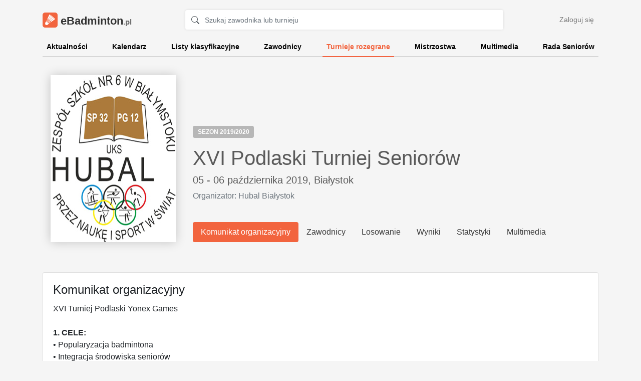

--- FILE ---
content_type: text/html
request_url: https://ebadminton.pl/tournament/166
body_size: 12580
content:
<!DOCTYPE html>
<html lang="en">
	<head>
		<!-- Google tag (gtag.js) -->
		<script async src="https://www.googletagmanager.com/gtag/js?id=G-YNJZ3X1ZLR"></script>
		<script>
		  window.dataLayer = window.dataLayer || [];
		  function gtag(){dataLayer.push(arguments);}
		  gtag('js', new Date());

		  gtag('config', 'G-YNJZ3X1ZLR');
		</script>
		<meta charset="utf-8">
		<meta name="viewport" content="width=device-width, initial-scale=1, shrink-to-fit=no">
		<meta name="description" content="Oficjalna strona seniorów badmintona w Polsce - aktualności, kalendarz imprez sportowych, wyniki turniejów, multimedia oraz kontakt do Rady Seniorów. Powered by LiveHome">
		<meta name="author" content="LiveHome">

		<link rel="stylesheet" href="https://stackpath.bootstrapcdn.com/bootstrap/4.4.1/css/bootstrap.min.css" integrity="sha384-Vkoo8x4CGsO3+Hhxv8T/Q5PaXtkKtu6ug5TOeNV6gBiFeWPGFN9MuhOf23Q9Ifjh" crossorigin="anonymous">
		<link rel="stylesheet" href="https://static.ebadminton.pl/styles/main.css">
				<link rel="icon" type="image/png" href="https://static.ebadminton.pl/images/icon.png">

		<title>eBadminton.pl</title>
	</head>
	<body>
				<div id="body">
			<div id="homepage" class="">
									
				<div class="container ">
					
					
					<header class="pt-3 pb-2">
						<div class="row flex-nowrap justify-content-between align-items-center">
							<div class="col-6 col-md-4 col-lg-3 pt-1">
								<a class="navbar-brand" href="/">
									<span id="logo" class="d-inline-block align-top"></span>
									eBadminton<span class="brand-name-domain">.pl</span>
								</a>
							</div>
							<div class="col d-none d-sm-block text-center">
								<form action="/search" class="form" id="search-form">
									<div class="input-group">
										<span class="input-group-prepend">
											<div class="input-group-text bg-transparent border-right-0">
												<svg class="bi bi-search" width="1em" height="1em" viewBox="0 0 16 16" fill="currentColor" xmlns="http://www.w3.org/2000/svg">
													<path fill-rule="evenodd" d="M10.442 10.442a1 1 0 011.415 0l3.85 3.85a1 1 0 01-1.414 1.415l-3.85-3.85a1 1 0 010-1.415z" clip-rule="evenodd"/>
													<path fill-rule="evenodd" d="M6.5 12a5.5 5.5 0 100-11 5.5 5.5 0 000 11zM13 6.5a6.5 6.5 0 11-13 0 6.5 6.5 0 0113 0z" clip-rule="evenodd"/>
												</svg>
											</div>
										</span>
										<input class="form-control py-2 pl-0 border-left-0" type="text" name="q" value="" id="search-input" placeholder="Szukaj zawodnika lub turnieju">
										<input type="hidden" name="" value="">
									</div>
								</form>
							</div>
							<div class="col-2 d-none d-md-flex justify-content-end align-items-center">
								<a class="btn btn-sm btn-link" href="/login">Zaloguj się</a>
							</div>
						</div>
					</header>
					
					<div class="nav-scroller py-1 mb-2">
						<nav class="nav d-flex justify-content-between">
							<a class="" href="/">Aktualności</a>
							<a class="" href="/calendar">Kalendarz</a>
							<a class="" href="/ranking">Listy klasyfikacyjne</a>
							<a class="" href="/players">Zawodnicy</a>
							<a class="active" href="/tournaments">Turnieje rozegrane</a>
							<a class="" href="/championships/polish">Mistrzostwa</a>
							<a class="" href="/multimedia">Multimedia</a>
							<a class="" href="/council">Rada Seniorów</a>
						</nav>
					</div>
					
										
				</div>
			</div>
			<div class="container mb-5 ">
				
				

<div class="row align-items-end py-4 pb-5" id="main-tournament">
	<div class="col-auto">
		<img src="//static.livehome.pl/ebadminton.com.pl/images/tournaments/t166.jpg" class="poster ml-3 mr-1">
		<div class="poster poster-placeholder ml-3 mr-1 d-none">
			<span class="no-poster">BRAK PLAKATU</span>
		</div>
	</div>
	<div class="col">
		<p>
			<span class="badge badge-dark">SEZON 2019/2020</span>
								</p>
		<h1>XVI Podlaski Turniej Seniorów</h1>
		<h5>05 - 06 października 2019, <a href="/city/16" class="no-color">Białystok</a></h5>
					<p class="text-muted">Organizator: Hubal Białystok</p>
		
		<div class="nav nav-pills buttons pt-4" id="nav-tab" role="tablist">
			<a class="nav-item nav-link active" id="tab-rules-tab" data-toggle="tab" href="#tab-rules" data-tab-history="true" aria-controls="tab-rules" aria-selected="true">Komunikat organizacyjny</a>
			<a class="nav-item nav-link " id="tab-players-tab" data-toggle="tab" href="#tab-players" data-tab-history="true" role="tab" aria-controls="tab-players" aria-selected="false">Zawodnicy</a>
			<a class="nav-item nav-link " id="tab-draw-tab" data-toggle="tab" href="#tab-draw" data-tab-history="true" role="tab" aria-controls="tab-draw" aria-selected="false">Losowanie</a>
			<a class="nav-item nav-link " id="tab-scores-tab" data-toggle="tab" href="#tab-scores" data-tab-history="true" role="tab" aria-controls="tab-scores" aria-selected="false">Wyniki</a>
			<a class="nav-item nav-link " id="tab-stats-tab" data-toggle="tab" href="#tab-stats" data-tab-history="true" role="tab" aria-controls="tab-stats" aria-selected="false">Statystyki</a>
			<a class="nav-item nav-link " id="tab-media-tab" data-toggle="tab" href="#tab-media" data-tab-history="true" role="tab" aria-controls="tab-media" aria-selected="false">Multimedia</a>
		</div>
	</div>
</div>





<div class="row py-1 my-2">
	<div class="col">
		
		
		
		
		<div class="card">
			<div class="card-body">
				<div class="tab-content" id="nav-tabContent">
					<div class="tab-pane fade show active" id="tab-rules" role="tabpanel" aria-labelledby="tab-rules-tab">
			<!-- Komunikat -->
						<h4 class="card-title">Komunikat organizacyjny</h4>
													<p>
								XVI Turniej Podlaski Yonex Games<br />
<br />
<b>1. CELE:</b><br />
• Popularyzacja badmintona<br />
• Integracja środowiska seniorów<br />
<br />
<b>2. ORGANIZATORZY:</b><br />
UKS Hubal - Szkoła Podstawowa nr 32 ul. Pietrasze 29, Białystok<br />
<br />
Osoba odpowiedzialna za organizację turnieju: Andrzej Kaftański tel. 508 289 241, e-mail – <a href="/cdn-cgi/l/email-protection" class="__cf_email__" data-cfemail="a8dbd2dfc9cfc1cddaf79d9de8c79a86d8c4">[email&#160;protected]</a><br />
<br />
<b>3. TERMIN:</b><br />
05-06.10.2019<br />
<br />
<b>4. MIEJSCE:</b><br />
UKS Hubal - Szkoła Podstawowa nr 32 ul. Pietrasze 29, Białystok<br />
<br />
Liczba boisk: 8<br />
Uwagi:<br />
<br />
<b>5. PROGRAM:</b><br />
• sobota godz. 9:00 - rozpoczęcie gier zgodnie z planem zamieszczonym na witrynie internetowej http://eBadminton.com.pl/.<br />
• niedziela godz. 9:00 - ewentualne dokończenie gier<br />
<br />
<b>6. KATEGORIE WIEKOWE:</b><br />
• gr.0 kobiety (25+) ur. w 1993 i starsze<br />
• gr.0 mężczyźni (30+) ur. w 1988 i starsi<br />
• gr.1 (35+) kobiety i mężczyźni ur. 1979-1983<br />
• gr.2 (40+) kobiety i mężczyźni ur. 1974-1978<br />
• gr.3 (45+) kobiety i mężczyźni ur. 1969-1973<br />
• gr.4 (50+) kobiety i mężczyźni ur. 1964-1968<br />
• gr.5 (55+) kobiety i mężczyźni ur. 1959-1963<br />
• gr.6 (60+) kobiety i mężczyźni ur. 1954-1958<br />
• gr.7 (65+) kobiety i mężczyźni ur. 1949-1953<br />
• gr.8 (70+) kobiety i mężczyźni ur. 1944-1948<br />
• gr.9 (75+) kobiety i mężczyźni ur. 1939-1943<br />
• gr.10 (80+) kobiety i mężczyźni ur. do 31.12.1938<br />
<br />
<b>7. SYSTEM ROZGRYWEK:</b><br />
a. grupowo-pucharowy trójkowy we wszystkich grach;<br />
b. turniej rozgrywany we wszystkich rodzajach gier (pojedyncza mężczyzn, pojedyncza kobiet, podwójna mężczyzn, podwójna kobiet, mieszana) w każdej kategorii wiekowej przy minimalnej liczbie 3 zgłoszeń. Przy liczbie zgłoszeń mniejszej niż 3 zawodnicy zostają automatycznie przepisani do grupy młodszej;<br />
c. zawodnik może grać maksymalnie w 2 rodzajach gier, ale nie w 2 kategoriach wiekowych tego samego rodzaju gry;<br />
d. zawodnik starszy może grać w kategorii młodszej;<br />
e. rozstawianie wg Regulaminu Seniorów Badmintona i zgodnie z aktualną ogólnopolską listą klasyfikacyjną seniorów;<br />
f. kobiety mogą grać w trzech grach,<br />
g. będą rozgrywane mecze o trzecie miejsce<br />
<br />
<b>8. WARUNKI UCZESTNICTWA:</b><br />
a. data urodzenia zgodna z pkt. 6;<br />
b. terminowe zgłoszenie do gier;<br />
c. opłacenie wpisowego: 35 zł za grę pojedynczą, 35 zł za grę podwójną od zawodnika;<br />
d. posiadanie aktualnych badań sportowo-lekarskich albo złożenie oświadczenia potwierdzonego podpisem uczestnika o braku przeciwwskazań zdrowotnych do udziału w turnieju;<br />
e. posiadanie przepisowego sprzętu (w tym lotek) i ubioru sportowego.<br />
<br />
<b>9. ZGŁOSZENIA DO GIER:</b><br />
a. zgłoszenia do wszystkich gier należy składać na formularzu zgłoszeniowym dostępnym na witrynie internetowej http://eBadminton.com.pl/.<br />
b.  zawodnicy zgłaszający się do turnieju są obowiązani podać:<br />
• imię i nazwisko, rok urodzenia, rodzaj gry, partnerów do gier podwójnych;<br />
• oraz ewentualnie mogą podać: deklarację gry w młodszej kategorii wiekowej, wniosek o dodatkowe rozstawienie bezklubowe, inne informacje (np. numer telefonu).<br />
<br />
<b>10. TERMIN ZGŁOSZEŃ DO GIER:</b><br />
01.10.2019 (wtorek) godz. 22:00<br />
<br />
<b>11. PUBLIKACJA LOSOWANIA I PLANU GIER:</b><br />
03.10.2019 (czwartek) godz. 12:00<br />
<br />
<b>12. SĘDZIA GŁÓWNY:</b><br />
Mieczysław Baranowski, nr. rejestracyjny sędziego #56, tel. 698 640 717, e-mail <a href="/cdn-cgi/l/email-protection" class="__cf_email__" data-cfemail="0b66626e7f6e6071637e696a676a4b7c7b257b67">[email&#160;protected]</a><br />
<br />
<b>13. WYNIKI TURNIEJU:</b><br />
 wliczane do listy klasyfikacyjnej seniorów.<br />
<br />
<b>14. NAGRODY:</b><br />
 według możliwości organizatora<br />
<br />
<b>15. ZAKWATEROWANIE:</b><br />
baza noclegowa Białystok<br />
hotel szkolny - zgłoszenia przesyłać do: Andrzej Kaftański tel. 508 289 241, e-mail – <a href="/cdn-cgi/l/email-protection" class="__cf_email__" data-cfemail="c4b7beb3a5a3ada1b69bf1f184abf6eab4a8">[email&#160;protected]</a> do 03.10.2017 (czwartek)<br />
<br />
<b>16. WYŻYWIENIE:</b><br />
możliwość wykupienia obiadów w stołówce szkolnej - cena 25zł<br />
zgłoszenia przesyłać do: Andrzej Kaftański tel. 508 289 241, e-mail – <a href="/cdn-cgi/l/email-protection" class="__cf_email__" data-cfemail="d0a3aaa7b1b7b9b5a28fe5e590bfe2fea0bc">[email&#160;protected]</a> do 03.10.2017 (czwartek)<br />
<br />
<b>17. WIECZOREK INTEGRACYJNY:</b><br />
kolacja szwedzki stół, muzyka -stołówka SP32 (sobota) godz. 21:00 (nie wcześniej jednak niż po zakończeniu ostatnich sobotnich gier), cena 70zł od zawodnika.<br />
Zgłoszenia przesyłać do: Andrzej Kaftański tel. 508 289 241, e-mail – <a href="/cdn-cgi/l/email-protection" class="__cf_email__" data-cfemail="285b525f494f414d5a771d1d68471a065844">[email&#160;protected]</a> do 03.10.2017 (czwartek)<br />
<br />
<b>18. POSTANOWIENIA KOŃCOWE:</b><br />
a. turniej przeprowadzany jest zgodnie z Regulaminem Seniorów Badmintona i Regulaminem Sportowym PZBad;<br />
b. w sprawach spornych decyduje sędzia główny - Mieczysław Baranowski, nr. rejestracyjny sędziego #56, tel. 698 640 717, e-mail <a href="/cdn-cgi/l/email-protection" class="__cf_email__" data-cfemail="610c080415040a1b091403000d002116114f110d">[email&#160;protected]</a><br />
<br />
<b>19. PATRONAT MEDIALNY / SPONSORZY:</b><br />
UKS Hubal <br />
YONEX-VECTOR SPORT<br />
<br />
<b>20. UWAGI ORGANIZATORA:</b><br />
SERDECZNIE ZAPRASZAMY ZAWODNIKÓW I ICH OSOBY TOWARZYSZĄCE<br />

							</p>
											</div>
					<div class="tab-pane fade" id="tab-players" role="tabpanel" aria-labelledby="tab-players-tab">
			<!-- Zawodnicy -->
						<h4 class="card-title">Zawodnicy</h4>
						
												
												
												
						
												
													
							<table class="table table-striped mb-5">
								<thead>
									<tr>
										<th scope="col">#</th>
										<th scope="col">Imię i nazwisko</th>
										<th scope="col" class="text-center">Gra pojedyncza</th>
										<th scope="col" class="text-center">Gra podwójna</th>
										<th scope="col" class="text-center">Gra mieszana</th>
										<th scope="col" class="text-center">Razem</th>
									</tr>
								</thead>
								<tbody>
																	<tr>
										<td>1.</td>
										<td>
											<a href="/player/5">Andrzej Antosiewicz</a>
										</td>
																				<td class="text-center">
																																				<span class="text-muted">
														6. miejsce
													</span>
																																	</td>
																				<td class="text-center">
																																				<span class="text-muted">
														5. miejsce
													</span>
																																	</td>
																				<td class="text-center">
																							<span class="text-muted">-</span>
																					</td>
																				<td class="text-center">2</td>
									</tr>
																	<tr>
										<td>2.</td>
										<td>
											<a href="/player/363">Wladimir Babaew</a>
										</td>
																				<td class="text-center">
																							<span class="text-muted">-</span>
																					</td>
																				<td class="text-center">
																																				<span class="medal-icon medal-icon-3">
														3
													</span>
													miejsce
																																	</td>
																				<td class="text-center">
																																				<span class="text-muted">
														5. miejsce
													</span>
																																	</td>
																				<td class="text-center">2</td>
									</tr>
																	<tr>
										<td>3.</td>
										<td>
											<a href="/player/1668">Adam Bałakier</a>
										</td>
																				<td class="text-center">
																																				<span class="medal-icon medal-icon-3">
														3
													</span>
													miejsce
																																	</td>
																				<td class="text-center">
																																				<span class="text-muted">
														6. miejsce
													</span>
																																	</td>
																				<td class="text-center">
																							<span class="text-muted">-</span>
																					</td>
																				<td class="text-center">2</td>
									</tr>
																	<tr>
										<td>4.</td>
										<td>
											<a href="/player/16">Anna Białasiewicz</a>
										</td>
																				<td class="text-center">
																							<span class="text-muted">-</span>
																					</td>
																				<td class="text-center">
																																				<span class="medal-icon medal-icon-2">
														2
													</span>
													miejsce
																																	</td>
																				<td class="text-center">
																																				<span class="text-muted">
														4. miejsce
													</span>
																																	</td>
																				<td class="text-center">2</td>
									</tr>
																	<tr>
										<td>5.</td>
										<td>
											<a href="/player/17">Robert Bieganowski</a>
										</td>
																				<td class="text-center">
																																				<span class="medal-icon medal-icon-1">
														1
													</span>
													miejsce
																																	</td>
																				<td class="text-center">
																							<span class="text-muted">-</span>
																					</td>
																				<td class="text-center">
																																				<span class="medal-icon medal-icon-1">
														1
													</span>
													miejsce
																																	</td>
																				<td class="text-center">2</td>
									</tr>
																	<tr>
										<td>6.</td>
										<td>
											<a href="/player/21">Andrzej Bittner</a>
										</td>
																				<td class="text-center">
																							<span class="text-muted">-</span>
																					</td>
																				<td class="text-center">
																																				<span class="medal-icon medal-icon-3">
														3
													</span>
													miejsce
																																	</td>
																				<td class="text-center">
																							<span class="text-muted">-</span>
																					</td>
																				<td class="text-center">1</td>
									</tr>
																	<tr>
										<td>7.</td>
										<td>
											<a href="/player/1316">Bogusław Bogacewicz</a>
										</td>
																				<td class="text-center">
																																				<span class="text-muted">
														4. miejsce
													</span>
																																	</td>
																				<td class="text-center">
																																				<span class="text-muted">
														8. miejsce
													</span>
																																	</td>
																				<td class="text-center">
																							<span class="text-muted">-</span>
																					</td>
																				<td class="text-center">2</td>
									</tr>
																	<tr>
										<td>8.</td>
										<td>
											<a href="/player/29">Ewelina Bracha</a>
										</td>
																				<td class="text-center">
																							<span class="text-muted">-</span>
																					</td>
																				<td class="text-center">
																							<span class="text-muted">-</span>
																					</td>
																				<td class="text-center">
																																				<span class="medal-icon medal-icon-3">
														3
													</span>
													miejsce
																																	</td>
																				<td class="text-center">1</td>
									</tr>
																	<tr>
										<td>9.</td>
										<td>
											<a href="/player/30">Agnieszka Brojek</a>
										</td>
																				<td class="text-center">
																							<span class="text-muted">-</span>
																					</td>
																				<td class="text-center">
																							<span class="text-muted">-</span>
																					</td>
																				<td class="text-center">
																																				<span class="medal-icon medal-icon-1">
														1
													</span>
													miejsce
																																	</td>
																				<td class="text-center">1</td>
									</tr>
																	<tr>
										<td>10.</td>
										<td>
											<a href="/player/32">Maria Brzeźnicka</a>
										</td>
																				<td class="text-center">
																							<span class="text-muted">-</span>
																					</td>
																				<td class="text-center">
																																				<span class="medal-icon medal-icon-3">
														3
													</span>
													miejsce
																																	</td>
																				<td class="text-center">
																																				<span class="medal-icon medal-icon-3">
														3
													</span>
													miejsce
																																	</td>
																				<td class="text-center">2</td>
									</tr>
																	<tr>
										<td>11.</td>
										<td>
											<a href="/player/370">Bolesław Cichocki</a>
										</td>
																				<td class="text-center">
																																				<span class="medal-icon medal-icon-1">
														1
													</span>
													miejsce
																																	</td>
																				<td class="text-center">
																																				<span class="medal-icon medal-icon-3">
														3
													</span>
													miejsce
																																	</td>
																				<td class="text-center">
																							<span class="text-muted">-</span>
																					</td>
																				<td class="text-center">2</td>
									</tr>
																	<tr>
										<td>12.</td>
										<td>
											<a href="/player/39">Krystyna Cielecka</a>
										</td>
																				<td class="text-center">
																							<span class="text-muted">-</span>
																					</td>
																				<td class="text-center">
																																				<span class="text-muted">
														5. miejsce
													</span>
																																	</td>
																				<td class="text-center">
																																				<span class="text-muted">
														5. miejsce
													</span>
																																	</td>
																				<td class="text-center">2</td>
									</tr>
																	<tr>
										<td>13.</td>
										<td>
											<a href="/player/43">Dominika Cygan</a>
										</td>
																				<td class="text-center">
																																				<span class="medal-icon medal-icon-1">
														1
													</span>
													miejsce
																																	</td>
																				<td class="text-center">
																																				<span class="medal-icon medal-icon-1">
														1
													</span>
													miejsce
																																	</td>
																				<td class="text-center">
																																				<span class="text-muted">
														4. miejsce
													</span>
																																	</td>
																				<td class="text-center">3</td>
									</tr>
																	<tr>
										<td>14.</td>
										<td>
											<a href="/player/49">Dorota Danielak</a>
										</td>
																				<td class="text-center">
																							<span class="text-muted">-</span>
																					</td>
																				<td class="text-center">
																																				<span class="medal-icon medal-icon-2">
														2
													</span>
													miejsce
																																	</td>
																				<td class="text-center">
																																				<span class="medal-icon medal-icon-3">
														3
													</span>
													miejsce
																																	</td>
																				<td class="text-center">2</td>
									</tr>
																	<tr>
										<td>15.</td>
										<td>
											<a href="/player/518">Marcin Danowski</a>
										</td>
																				<td class="text-center">
																																				<span class="text-muted">
														11. miejsce
													</span>
																																	</td>
																				<td class="text-center">
																																				<span class="medal-icon medal-icon-3">
														3
													</span>
													miejsce
																																	</td>
																				<td class="text-center">
																							<span class="text-muted">-</span>
																					</td>
																				<td class="text-center">2</td>
									</tr>
																	<tr>
										<td>16.</td>
										<td>
											<a href="/player/480">Mateusz Dobroński</a>
										</td>
																				<td class="text-center">
																																				<span class="medal-icon medal-icon-1">
														1
													</span>
													miejsce
																																	</td>
																				<td class="text-center">
																																				<span class="medal-icon medal-icon-3">
														3
													</span>
													miejsce
																																	</td>
																				<td class="text-center">
																							<span class="text-muted">-</span>
																					</td>
																				<td class="text-center">2</td>
									</tr>
																	<tr>
										<td>17.</td>
										<td>
											<a href="/player/362">Michail Dubinin</a>
										</td>
																				<td class="text-center">
																							<span class="text-muted">-</span>
																					</td>
																				<td class="text-center">
																																				<span class="medal-icon medal-icon-3">
														3
													</span>
													miejsce
																																	</td>
																				<td class="text-center">
																																				<span class="text-muted">
														4. miejsce
													</span>
																																	</td>
																				<td class="text-center">2</td>
									</tr>
																	<tr>
										<td>18.</td>
										<td>
											<a href="/player/807">Joanna Fidos</a>
										</td>
																				<td class="text-center">
																																				<span class="medal-icon medal-icon-2">
														2
													</span>
													miejsce
																																	</td>
																				<td class="text-center">
																																				<span class="medal-icon medal-icon-2">
														2
													</span>
													miejsce
																																	</td>
																				<td class="text-center">
																																				<span class="medal-icon medal-icon-1">
														1
													</span>
													miejsce
																																	</td>
																				<td class="text-center">3</td>
									</tr>
																	<tr>
										<td>19.</td>
										<td>
											<a href="/player/990">Adam Gębala</a>
										</td>
																				<td class="text-center">
																																				<span class="medal-icon medal-icon-3">
														3
													</span>
													miejsce
																																	</td>
																				<td class="text-center">
																																				<span class="medal-icon medal-icon-2">
														2
													</span>
													miejsce
																																	</td>
																				<td class="text-center">
																							<span class="text-muted">-</span>
																					</td>
																				<td class="text-center">2</td>
									</tr>
																	<tr>
										<td>20.</td>
										<td>
											<a href="/player/77">Krzysztof Gontarski</a>
										</td>
																				<td class="text-center">
																							<span class="text-muted">-</span>
																					</td>
																				<td class="text-center">
																																				<span class="text-muted">
														4. miejsce
													</span>
																																	</td>
																				<td class="text-center">
																							<span class="text-muted">-</span>
																					</td>
																				<td class="text-center">1</td>
									</tr>
																	<tr>
										<td>21.</td>
										<td>
											<a href="/player/78">Krzysztof Grabek</a>
										</td>
																				<td class="text-center">
																																				<span class="medal-icon medal-icon-1">
														1
													</span>
													miejsce
																																	</td>
																				<td class="text-center">
																							<span class="text-muted">-</span>
																					</td>
																				<td class="text-center">
																																				<span class="text-muted">
														6. miejsce
													</span>
																																	</td>
																				<td class="text-center">2</td>
									</tr>
																	<tr>
										<td>22.</td>
										<td>
											<a href="/player/83">Dorota Grzejdak</a>
										</td>
																				<td class="text-center">
																							<span class="text-muted">-</span>
																					</td>
																				<td class="text-center">
																																				<span class="medal-icon medal-icon-1">
														1
													</span>
													miejsce
																																	</td>
																				<td class="text-center">
																																				<span class="medal-icon medal-icon-2">
														2
													</span>
													miejsce
																																	</td>
																				<td class="text-center">2</td>
									</tr>
																	<tr>
										<td>23.</td>
										<td>
											<a href="/player/95">Piotr Horodecki</a>
										</td>
																				<td class="text-center">
																																				<span class="text-muted">
														7. miejsce
													</span>
																																	</td>
																				<td class="text-center">
																																				<span class="text-muted">
														5. miejsce
													</span>
																																	</td>
																				<td class="text-center">
																							<span class="text-muted">-</span>
																					</td>
																				<td class="text-center">2</td>
									</tr>
																	<tr>
										<td>24.</td>
										<td>
											<a href="/player/1286">Georgy Iakovenko</a>
										</td>
																				<td class="text-center">
																																				<span class="text-muted">
														5. miejsce
													</span>
																																	</td>
																				<td class="text-center">
																							<span class="text-muted">-</span>
																					</td>
																				<td class="text-center">
																							<span class="text-muted">-</span>
																					</td>
																				<td class="text-center">1</td>
									</tr>
																	<tr>
										<td>25.</td>
										<td>
											<a href="/player/106">Oskar Jass</a>
										</td>
																				<td class="text-center">
																							<span class="text-muted">-</span>
																					</td>
																				<td class="text-center">
																																				<span class="medal-icon medal-icon-2">
														2
													</span>
													miejsce
																																	</td>
																				<td class="text-center">
																							<span class="text-muted">-</span>
																					</td>
																				<td class="text-center">1</td>
									</tr>
																	<tr>
										<td>26.</td>
										<td>
											<a href="/player/485">Magdalena Jaworek</a>
										</td>
																				<td class="text-center">
																							<span class="text-muted">-</span>
																					</td>
																				<td class="text-center">
																																				<span class="medal-icon medal-icon-1">
														1
													</span>
													miejsce
																																	</td>
																				<td class="text-center">
																																				<span class="medal-icon medal-icon-3">
														3
													</span>
													miejsce
																																	</td>
																				<td class="text-center">2</td>
									</tr>
																	<tr>
										<td>27.</td>
										<td>
											<a href="/player/112">Andrzej Kaftański</a>
										</td>
																				<td class="text-center">
																																				<span class="medal-icon medal-icon-3">
														3
													</span>
													miejsce
																																	</td>
																				<td class="text-center">
																																				<span class="medal-icon medal-icon-2">
														2
													</span>
													miejsce
																																	</td>
																				<td class="text-center">
																							<span class="text-muted">-</span>
																					</td>
																				<td class="text-center">2</td>
									</tr>
																	<tr>
										<td>28.</td>
										<td>
											<a href="/player/125">Magdalena Koba</a>
										</td>
																				<td class="text-center">
																							<span class="text-muted">-</span>
																					</td>
																				<td class="text-center">
																																				<span class="medal-icon medal-icon-1">
														1
													</span>
													miejsce
																																	</td>
																				<td class="text-center">
																																				<span class="medal-icon medal-icon-1">
														1
													</span>
													miejsce
																																	</td>
																				<td class="text-center">2</td>
									</tr>
																	<tr>
										<td>29.</td>
										<td>
											<a href="/player/1522">Anna Kocimska</a>
										</td>
																				<td class="text-center">
																							<span class="text-muted">-</span>
																					</td>
																				<td class="text-center">
																																				<span class="medal-icon medal-icon-1">
														1
													</span>
													miejsce
																																	</td>
																				<td class="text-center">
																																				<span class="medal-icon medal-icon-2">
														2
													</span>
													miejsce
																																	</td>
																				<td class="text-center">2</td>
									</tr>
																	<tr>
										<td>30.</td>
										<td>
											<a href="/player/527">Łukasz Komar</a>
										</td>
																				<td class="text-center">
																							<span class="text-muted">-</span>
																					</td>
																				<td class="text-center">
																																				<span class="medal-icon medal-icon-1">
														1
													</span>
													miejsce
																																	</td>
																				<td class="text-center">
																																				<span class="medal-icon medal-icon-1">
														1
													</span>
													miejsce
																																	</td>
																				<td class="text-center">2</td>
									</tr>
																	<tr>
										<td>31.</td>
										<td>
											<a href="/player/1355">Agata Kornacka</a>
										</td>
																				<td class="text-center">
																							<span class="text-muted">-</span>
																					</td>
																				<td class="text-center">
																																				<span class="medal-icon medal-icon-3">
														3
													</span>
													miejsce
																																	</td>
																				<td class="text-center">
																																				<span class="medal-icon medal-icon-3">
														3
													</span>
													miejsce
																																	</td>
																				<td class="text-center">2</td>
									</tr>
																	<tr>
										<td>32.</td>
										<td>
											<a href="/player/596">Monika Kowalczyk</a>
										</td>
																				<td class="text-center">
																																				<span class="medal-icon medal-icon-1">
														1
													</span>
													miejsce
																																	</td>
																				<td class="text-center">
																																				<span class="medal-icon medal-icon-2">
														2
													</span>
													miejsce
																																	</td>
																				<td class="text-center">
																																				<span class="medal-icon medal-icon-2">
														2
													</span>
													miejsce
																																	</td>
																				<td class="text-center">3</td>
									</tr>
																	<tr>
										<td>33.</td>
										<td>
											<a href="/player/1238">Robert Kowalski</a>
										</td>
																				<td class="text-center">
																																				<span class="medal-icon medal-icon-2">
														2
													</span>
													miejsce
																																	</td>
																				<td class="text-center">
																																				<span class="medal-icon medal-icon-3">
														3
													</span>
													miejsce
																																	</td>
																				<td class="text-center">
																							<span class="text-muted">-</span>
																					</td>
																				<td class="text-center">2</td>
									</tr>
																	<tr>
										<td>34.</td>
										<td>
											<a href="/player/144">Zdzisław Kozłowski</a>
										</td>
																				<td class="text-center">
																																				<span class="text-muted">
														4. miejsce
													</span>
																																	</td>
																				<td class="text-center">
																							<span class="text-muted">-</span>
																					</td>
																				<td class="text-center">
																							<span class="text-muted">-</span>
																					</td>
																				<td class="text-center">1</td>
									</tr>
																	<tr>
										<td>35.</td>
										<td>
											<a href="/player/146">Dariusz Kraszewski</a>
										</td>
																				<td class="text-center">
																							<span class="text-muted">-</span>
																					</td>
																				<td class="text-center">
																																				<span class="text-muted">
														4. miejsce
													</span>
																																	</td>
																				<td class="text-center">
																							<span class="text-muted">-</span>
																					</td>
																				<td class="text-center">1</td>
									</tr>
																	<tr>
										<td>36.</td>
										<td>
											<a href="/player/1099">Dawid Krawiec</a>
										</td>
																				<td class="text-center">
																																				<span class="text-muted">
														6. miejsce
													</span>
																																	</td>
																				<td class="text-center">
																							<span class="text-muted">-</span>
																					</td>
																				<td class="text-center">
																																				<span class="medal-icon medal-icon-2">
														2
													</span>
													miejsce
																																	</td>
																				<td class="text-center">2</td>
									</tr>
																	<tr>
										<td>37.</td>
										<td>
											<a href="/player/151">Grzegorz Kulesza</a>
										</td>
																				<td class="text-center">
																							<span class="text-muted">-</span>
																					</td>
																				<td class="text-center">
																																				<span class="medal-icon medal-icon-2">
														2
													</span>
													miejsce
																																	</td>
																				<td class="text-center">
																																				<span class="medal-icon medal-icon-2">
														2
													</span>
													miejsce
																																	</td>
																				<td class="text-center">2</td>
									</tr>
																	<tr>
										<td>38.</td>
										<td>
											<a href="/player/1505">Marta Lasota-Jędrych</a>
										</td>
																				<td class="text-center">
																																				<span class="medal-icon medal-icon-3">
														3
													</span>
													miejsce
																																	</td>
																				<td class="text-center">
																							<span class="text-muted">-</span>
																					</td>
																				<td class="text-center">
																																				<span class="text-muted">
														4. miejsce
													</span>
																																	</td>
																				<td class="text-center">2</td>
									</tr>
																	<tr>
										<td>39.</td>
										<td>
											<a href="/player/161">Jacek Lewandowski</a>
										</td>
																				<td class="text-center">
																																				<span class="medal-icon medal-icon-3">
														3
													</span>
													miejsce
																																	</td>
																				<td class="text-center">
																																				<span class="medal-icon medal-icon-3">
														3
													</span>
													miejsce
																																	</td>
																				<td class="text-center">
																							<span class="text-muted">-</span>
																					</td>
																				<td class="text-center">2</td>
									</tr>
																	<tr>
										<td>40.</td>
										<td>
											<a href="/player/980">Rafał Lewczyk</a>
										</td>
																				<td class="text-center">
																																				<span class="text-muted">
														9. miejsce
													</span>
																																	</td>
																				<td class="text-center">
																							<span class="text-muted">-</span>
																					</td>
																				<td class="text-center">
																							<span class="text-muted">-</span>
																					</td>
																				<td class="text-center">1</td>
									</tr>
																	<tr>
										<td>41.</td>
										<td>
											<a href="/player/768">Sławomir Lis</a>
										</td>
																				<td class="text-center">
																																				<span class="text-muted">
														6. miejsce
													</span>
																																	</td>
																				<td class="text-center">
																																				<span class="medal-icon medal-icon-2">
														2
													</span>
													miejsce
																																	</td>
																				<td class="text-center">
																							<span class="text-muted">-</span>
																					</td>
																				<td class="text-center">2</td>
									</tr>
																	<tr>
										<td>42.</td>
										<td>
											<a href="/player/441">Artur Lugowow</a>
										</td>
																				<td class="text-center">
																							<span class="text-muted">-</span>
																					</td>
																				<td class="text-center">
																																				<span class="medal-icon medal-icon-2">
														2
													</span>
													miejsce
																																	</td>
																				<td class="text-center">
																																				<span class="text-muted">
														5. miejsce
													</span>
																																	</td>
																				<td class="text-center">2</td>
									</tr>
																	<tr>
										<td>43.</td>
										<td>
											<a href="/player/439">Natasza Lugowowa</a>
										</td>
																				<td class="text-center">
																							<span class="text-muted">-</span>
																					</td>
																				<td class="text-center">
																																				<span class="text-muted">
														4. miejsce
													</span>
																																	</td>
																				<td class="text-center">
																																				<span class="text-muted">
														5. miejsce
													</span>
																																	</td>
																				<td class="text-center">2</td>
									</tr>
																	<tr>
										<td>44.</td>
										<td>
											<a href="/player/173">Fabian Maleszewski</a>
										</td>
																				<td class="text-center">
																																				<span class="medal-icon medal-icon-1">
														1
													</span>
													miejsce
																																	</td>
																				<td class="text-center">
																							<span class="text-muted">-</span>
																					</td>
																				<td class="text-center">
																																				<span class="text-muted">
														7. miejsce
													</span>
																																	</td>
																				<td class="text-center">2</td>
									</tr>
																	<tr>
										<td>45.</td>
										<td>
											<a href="/player/174">Katarzyna Małyszko</a>
										</td>
																				<td class="text-center">
																							<span class="text-muted">-</span>
																					</td>
																				<td class="text-center">
																																				<span class="medal-icon medal-icon-3">
														3
													</span>
													miejsce
																																	</td>
																				<td class="text-center">
																							<span class="text-muted">-</span>
																					</td>
																				<td class="text-center">1</td>
									</tr>
																	<tr>
										<td>46.</td>
										<td>
											<a href="/player/605">Jarosław Marciniak</a>
										</td>
																				<td class="text-center">
																																				<span class="medal-icon medal-icon-2">
														2
													</span>
													miejsce
																																	</td>
																				<td class="text-center">
																																				<span class="text-muted">
														4. miejsce
													</span>
																																	</td>
																				<td class="text-center">
																							<span class="text-muted">-</span>
																					</td>
																				<td class="text-center">2</td>
									</tr>
																	<tr>
										<td>47.</td>
										<td>
											<a href="/player/416">Mirosław Marek</a>
										</td>
																				<td class="text-center">
																							<span class="text-muted">-</span>
																					</td>
																				<td class="text-center">
																																				<span class="medal-icon medal-icon-1">
														1
													</span>
													miejsce
																																	</td>
																				<td class="text-center">
																																				<span class="text-muted">
														6. miejsce
													</span>
																																	</td>
																				<td class="text-center">2</td>
									</tr>
																	<tr>
										<td>48.</td>
										<td>
											<a href="/player/1669">Evgeniia Meshkova</a>
										</td>
																				<td class="text-center">
																																				<span class="medal-icon medal-icon-3">
														3
													</span>
													miejsce
																																	</td>
																				<td class="text-center">
																							<span class="text-muted">-</span>
																					</td>
																				<td class="text-center">
																																				<span class="text-muted">
														4. miejsce
													</span>
																																	</td>
																				<td class="text-center">2</td>
									</tr>
																	<tr>
										<td>49.</td>
										<td>
											<a href="/player/758">Marek Miałkowski</a>
										</td>
																				<td class="text-center">
																																				<span class="text-muted">
														6. miejsce
													</span>
																																	</td>
																				<td class="text-center">
																																				<span class="text-muted">
														6. miejsce
													</span>
																																	</td>
																				<td class="text-center">
																							<span class="text-muted">-</span>
																					</td>
																				<td class="text-center">2</td>
									</tr>
																	<tr>
										<td>50.</td>
										<td>
											<a href="/player/187">Mariusz Michniewicz</a>
										</td>
																				<td class="text-center">
																							<span class="text-muted">-</span>
																					</td>
																				<td class="text-center">
																																				<span class="medal-icon medal-icon-1">
														1
													</span>
													miejsce
																																	</td>
																				<td class="text-center">
																																				<span class="medal-icon medal-icon-2">
														2
													</span>
													miejsce
																																	</td>
																				<td class="text-center">2</td>
									</tr>
																	<tr>
										<td>51.</td>
										<td>
											<a href="/player/191">Marek Miłoszewski</a>
										</td>
																				<td class="text-center">
																																				<span class="medal-icon medal-icon-3">
														3
													</span>
													miejsce
																																	</td>
																				<td class="text-center">
																																				<span class="text-muted">
														8. miejsce
													</span>
																																	</td>
																				<td class="text-center">
																							<span class="text-muted">-</span>
																					</td>
																				<td class="text-center">2</td>
									</tr>
																	<tr>
										<td>52.</td>
										<td>
											<a href="/player/193">Ewa Młynarska</a>
										</td>
																				<td class="text-center">
																							<span class="text-muted">-</span>
																					</td>
																				<td class="text-center">
																																				<span class="medal-icon medal-icon-2">
														2
													</span>
													miejsce
																																	</td>
																				<td class="text-center">
																																				<span class="medal-icon medal-icon-1">
														1
													</span>
													miejsce
																																	</td>
																				<td class="text-center">2</td>
									</tr>
																	<tr>
										<td>53.</td>
										<td>
											<a href="/player/195">Mirosław Mordasiewicz</a>
										</td>
																				<td class="text-center">
																																				<span class="medal-icon medal-icon-2">
														2
													</span>
													miejsce
																																	</td>
																				<td class="text-center">
																																				<span class="medal-icon medal-icon-1">
														1
													</span>
													miejsce
																																	</td>
																				<td class="text-center">
																							<span class="text-muted">-</span>
																					</td>
																				<td class="text-center">2</td>
									</tr>
																	<tr>
										<td>54.</td>
										<td>
											<a href="/player/199">Jerzy Murach</a>
										</td>
																				<td class="text-center">
																							<span class="text-muted">-</span>
																					</td>
																				<td class="text-center">
																																				<span class="medal-icon medal-icon-1">
														1
													</span>
													miejsce
																																	</td>
																				<td class="text-center">
																																				<span class="medal-icon medal-icon-1">
														1
													</span>
													miejsce
																																	</td>
																				<td class="text-center">2</td>
									</tr>
																	<tr>
										<td>55.</td>
										<td>
											<a href="/player/1225">Aliaksandr Nichyporchyk</a>
										</td>
																				<td class="text-center">
																																				<span class="text-muted">
														11. miejsce
													</span>
																																	</td>
																				<td class="text-center">
																							<span class="text-muted">-</span>
																					</td>
																				<td class="text-center">
																							<span class="text-muted">-</span>
																					</td>
																				<td class="text-center">1</td>
									</tr>
																	<tr>
										<td>56.</td>
										<td>
											<a href="/player/205">Jacek Niedźwiedzki</a>
										</td>
																				<td class="text-center">
																																				<span class="medal-icon medal-icon-1">
														1
													</span>
													miejsce
																																	</td>
																				<td class="text-center">
																																				<span class="medal-icon medal-icon-1">
														1
													</span>
													miejsce
																																	</td>
																				<td class="text-center">
																							<span class="text-muted">-</span>
																					</td>
																				<td class="text-center">2</td>
									</tr>
																	<tr>
										<td>57.</td>
										<td>
											<a href="/player/128">Magdalena Nielsen</a>
										</td>
																				<td class="text-center">
																							<span class="text-muted">-</span>
																					</td>
																				<td class="text-center">
																																				<span class="medal-icon medal-icon-2">
														2
													</span>
													miejsce
																																	</td>
																				<td class="text-center">
																																				<span class="medal-icon medal-icon-2">
														2
													</span>
													miejsce
																																	</td>
																				<td class="text-center">2</td>
									</tr>
																	<tr>
										<td>58.</td>
										<td>
											<a href="/player/547">Przemysław Ogrodziński</a>
										</td>
																				<td class="text-center">
																							<span class="text-muted">-</span>
																					</td>
																				<td class="text-center">
																																				<span class="medal-icon medal-icon-1">
														1
													</span>
													miejsce
																																	</td>
																				<td class="text-center">
																																				<span class="medal-icon medal-icon-3">
														3
													</span>
													miejsce
																																	</td>
																				<td class="text-center">2</td>
									</tr>
																	<tr>
										<td>59.</td>
										<td>
											<a href="/player/211">Karolina Olejarz</a>
										</td>
																				<td class="text-center">
																							<span class="text-muted">-</span>
																					</td>
																				<td class="text-center">
																																				<span class="medal-icon medal-icon-3">
														3
													</span>
													miejsce
																																	</td>
																				<td class="text-center">
																																				<span class="medal-icon medal-icon-1">
														1
													</span>
													miejsce
																																	</td>
																				<td class="text-center">2</td>
									</tr>
																	<tr>
										<td>60.</td>
										<td>
											<a href="/player/219">Mariusz Pakulski</a>
										</td>
																				<td class="text-center">
																							<span class="text-muted">-</span>
																					</td>
																				<td class="text-center">
																																				<span class="medal-icon medal-icon-2">
														2
													</span>
													miejsce
																																	</td>
																				<td class="text-center">
																																				<span class="medal-icon medal-icon-3">
														3
													</span>
													miejsce
																																	</td>
																				<td class="text-center">2</td>
									</tr>
																	<tr>
										<td>61.</td>
										<td>
											<a href="/player/352">Karol Pik</a>
										</td>
																				<td class="text-center">
																							<span class="text-muted">-</span>
																					</td>
																				<td class="text-center">
																																				<span class="text-muted">
														8. miejsce
													</span>
																																	</td>
																				<td class="text-center">
																																				<span class="medal-icon medal-icon-2">
														2
													</span>
													miejsce
																																	</td>
																				<td class="text-center">2</td>
									</tr>
																	<tr>
										<td>62.</td>
										<td>
											<a href="/player/1319">Marek Radziszewski</a>
										</td>
																				<td class="text-center">
																																				<span class="medal-icon medal-icon-2">
														2
													</span>
													miejsce
																																	</td>
																				<td class="text-center">
																																				<span class="text-muted">
														6. miejsce
													</span>
																																	</td>
																				<td class="text-center">
																							<span class="text-muted">-</span>
																					</td>
																				<td class="text-center">2</td>
									</tr>
																	<tr>
										<td>63.</td>
										<td>
											<a href="/player/1020">Wojciech Romańczuk</a>
										</td>
																				<td class="text-center">
																																				<span class="medal-icon medal-icon-2">
														2
													</span>
													miejsce
																																	</td>
																				<td class="text-center">
																																				<span class="text-muted">
														6. miejsce
													</span>
																																	</td>
																				<td class="text-center">
																							<span class="text-muted">-</span>
																					</td>
																				<td class="text-center">2</td>
									</tr>
																	<tr>
										<td>64.</td>
										<td>
											<a href="/player/256">Marek Rosa</a>
										</td>
																				<td class="text-center">
																							<span class="text-muted">-</span>
																					</td>
																				<td class="text-center">
																																				<span class="medal-icon medal-icon-2">
														2
													</span>
													miejsce
																																	</td>
																				<td class="text-center">
																							<span class="text-muted">-</span>
																					</td>
																				<td class="text-center">1</td>
									</tr>
																	<tr>
										<td>65.</td>
										<td>
											<a href="/player/259">Mariusz Rurarz</a>
										</td>
																				<td class="text-center">
																							<span class="text-muted">-</span>
																					</td>
																				<td class="text-center">
																																				<span class="medal-icon medal-icon-2">
														2
													</span>
													miejsce
																																	</td>
																				<td class="text-center">
																																				<span class="text-muted">
														4. miejsce
													</span>
																																	</td>
																				<td class="text-center">2</td>
									</tr>
																	<tr>
										<td>66.</td>
										<td>
											<a href="/player/260">Jerzy Rybicki</a>
										</td>
																				<td class="text-center">
																							<span class="text-muted">-</span>
																					</td>
																				<td class="text-center">
																																				<span class="text-muted">
														4. miejsce
													</span>
																																	</td>
																				<td class="text-center">
																																				<span class="medal-icon medal-icon-3">
														3
													</span>
													miejsce
																																	</td>
																				<td class="text-center">2</td>
									</tr>
																	<tr>
										<td>67.</td>
										<td>
											<a href="/player/1143">Mariusz Sawicki</a>
										</td>
																				<td class="text-center">
																																				<span class="text-muted">
														9. miejsce
													</span>
																																	</td>
																				<td class="text-center">
																																				<span class="text-muted">
														8. miejsce
													</span>
																																	</td>
																				<td class="text-center">
																							<span class="text-muted">-</span>
																					</td>
																				<td class="text-center">2</td>
									</tr>
																	<tr>
										<td>68.</td>
										<td>
											<a href="/player/284">Tomasz Stopa</a>
										</td>
																				<td class="text-center">
																							<span class="text-muted">-</span>
																					</td>
																				<td class="text-center">
																																				<span class="medal-icon medal-icon-3">
														3
													</span>
													miejsce
																																	</td>
																				<td class="text-center">
																																				<span class="medal-icon medal-icon-3">
														3
													</span>
													miejsce
																																	</td>
																				<td class="text-center">2</td>
									</tr>
																	<tr>
										<td>69.</td>
										<td>
											<a href="/player/285">Andrzej Struensee</a>
										</td>
																				<td class="text-center">
																																				<span class="text-muted">
														6. miejsce
													</span>
																																	</td>
																				<td class="text-center">
																																				<span class="text-muted">
														4. miejsce
													</span>
																																	</td>
																				<td class="text-center">
																							<span class="text-muted">-</span>
																					</td>
																				<td class="text-center">2</td>
									</tr>
																	<tr>
										<td>70.</td>
										<td>
											<a href="/player/287">Michał Suski</a>
										</td>
																				<td class="text-center">
																							<span class="text-muted">-</span>
																					</td>
																				<td class="text-center">
																																				<span class="medal-icon medal-icon-1">
														1
													</span>
													miejsce
																																	</td>
																				<td class="text-center">
																																				<span class="text-muted">
														4. miejsce
													</span>
																																	</td>
																				<td class="text-center">2</td>
									</tr>
																	<tr>
										<td>71.</td>
										<td>
											<a href="/player/471">Jerzy Szałapski</a>
										</td>
																				<td class="text-center">
																							<span class="text-muted">-</span>
																					</td>
																				<td class="text-center">
																																				<span class="medal-icon medal-icon-3">
														3
													</span>
													miejsce
																																	</td>
																				<td class="text-center">
																																				<span class="text-muted">
														4. miejsce
													</span>
																																	</td>
																				<td class="text-center">2</td>
									</tr>
																	<tr>
										<td>72.</td>
										<td>
											<a href="/player/292">Marek Szcześniewski</a>
										</td>
																				<td class="text-center">
																							<span class="text-muted">-</span>
																					</td>
																				<td class="text-center">
																																				<span class="medal-icon medal-icon-1">
														1
													</span>
													miejsce
																																	</td>
																				<td class="text-center">
																																				<span class="text-muted">
														5. miejsce
													</span>
																																	</td>
																				<td class="text-center">2</td>
									</tr>
																	<tr>
										<td>73.</td>
										<td>
											<a href="/player/296">Łukasz Szmel</a>
										</td>
																				<td class="text-center">
																							<span class="text-muted">-</span>
																					</td>
																				<td class="text-center">
																																				<span class="medal-icon medal-icon-1">
														1
													</span>
													miejsce
																																	</td>
																				<td class="text-center">
																																				<span class="medal-icon medal-icon-1">
														1
													</span>
													miejsce
																																	</td>
																				<td class="text-center">2</td>
									</tr>
																	<tr>
										<td>74.</td>
										<td>
											<a href="/player/301">Dariusz Szymkiewicz</a>
										</td>
																				<td class="text-center">
																							<span class="text-muted">-</span>
																					</td>
																				<td class="text-center">
																							<span class="text-muted">-</span>
																					</td>
																				<td class="text-center">
																																				<span class="medal-icon medal-icon-3">
														3
													</span>
													miejsce
																																	</td>
																				<td class="text-center">1</td>
									</tr>
																	<tr>
										<td>75.</td>
										<td>
											<a href="/player/497">Małgorzata Średnicka</a>
										</td>
																				<td class="text-center">
																																				<span class="medal-icon medal-icon-2">
														2
													</span>
													miejsce
																																	</td>
																				<td class="text-center">
																							<span class="text-muted">-</span>
																					</td>
																				<td class="text-center">
																																				<span class="text-muted">
														6. miejsce
													</span>
																																	</td>
																				<td class="text-center">2</td>
									</tr>
																	<tr>
										<td>76.</td>
										<td>
											<a href="/player/307">Agnieszka Trzcińska</a>
										</td>
																				<td class="text-center">
																							<span class="text-muted">-</span>
																					</td>
																				<td class="text-center">
																																				<span class="medal-icon medal-icon-1">
														1
													</span>
													miejsce
																																	</td>
																				<td class="text-center">
																																				<span class="text-muted">
														6. miejsce
													</span>
																																	</td>
																				<td class="text-center">2</td>
									</tr>
																	<tr>
										<td>77.</td>
										<td>
											<a href="/player/1288">Alexey Ursov</a>
										</td>
																				<td class="text-center">
																																				<span class="medal-icon medal-icon-1">
														1
													</span>
													miejsce
																																	</td>
																				<td class="text-center">
																																				<span class="medal-icon medal-icon-2">
														2
													</span>
													miejsce
																																	</td>
																				<td class="text-center">
																							<span class="text-muted">-</span>
																					</td>
																				<td class="text-center">2</td>
									</tr>
																	<tr>
										<td>78.</td>
										<td>
											<a href="/player/509">Andrej Volkov</a>
										</td>
																				<td class="text-center">
																																				<span class="text-muted">
														9. miejsce
													</span>
																																	</td>
																				<td class="text-center">
																							<span class="text-muted">-</span>
																					</td>
																				<td class="text-center">
																							<span class="text-muted">-</span>
																					</td>
																				<td class="text-center">1</td>
									</tr>
																	<tr>
										<td>79.</td>
										<td>
											<a href="/player/771">Umesh Wadhwa</a>
										</td>
																				<td class="text-center">
																																				<span class="medal-icon medal-icon-3">
														3
													</span>
													miejsce
																																	</td>
																				<td class="text-center">
																							<span class="text-muted">-</span>
																					</td>
																				<td class="text-center">
																							<span class="text-muted">-</span>
																					</td>
																				<td class="text-center">1</td>
									</tr>
																	<tr>
										<td>80.</td>
										<td>
											<a href="/player/315">Radosław Walas</a>
										</td>
																				<td class="text-center">
																							<span class="text-muted">-</span>
																					</td>
																				<td class="text-center">
																																				<span class="text-muted">
														4. miejsce
													</span>
																																	</td>
																				<td class="text-center">
																																				<span class="medal-icon medal-icon-2">
														2
													</span>
													miejsce
																																	</td>
																				<td class="text-center">2</td>
									</tr>
																	<tr>
										<td>81.</td>
										<td>
											<a href="/player/316">Krzysztof Walenda</a>
										</td>
																				<td class="text-center">
																																				<span class="medal-icon medal-icon-2">
														2
													</span>
													miejsce
																																	</td>
																				<td class="text-center">
																							<span class="text-muted">-</span>
																					</td>
																				<td class="text-center">
																																				<span class="medal-icon medal-icon-1">
														1
													</span>
													miejsce
																																	</td>
																				<td class="text-center">2</td>
									</tr>
																	<tr>
										<td>82.</td>
										<td>
											<a href="/player/763">Adam Wojciuk</a>
										</td>
																				<td class="text-center">
																																				<span class="text-muted">
														4. miejsce
													</span>
																																	</td>
																				<td class="text-center">
																							<span class="text-muted">-</span>
																					</td>
																				<td class="text-center">
																							<span class="text-muted">-</span>
																					</td>
																				<td class="text-center">1</td>
									</tr>
																	<tr>
										<td>83.</td>
										<td>
											<a href="/player/472">Waldemar Wolański</a>
										</td>
																				<td class="text-center">
																																				<span class="text-muted">
														4. miejsce
													</span>
																																	</td>
																				<td class="text-center">
																																				<span class="text-muted">
														5. miejsce
													</span>
																																	</td>
																				<td class="text-center">
																							<span class="text-muted">-</span>
																					</td>
																				<td class="text-center">2</td>
									</tr>
																	<tr>
										<td>84.</td>
										<td>
											<a href="/player/1670">Julita Zadroga</a>
										</td>
																				<td class="text-center">
																							<span class="text-muted">-</span>
																					</td>
																				<td class="text-center">
																							<span class="text-muted">-</span>
																					</td>
																				<td class="text-center">
																																				<span class="text-muted">
														7. miejsce
													</span>
																																	</td>
																				<td class="text-center">1</td>
									</tr>
																	<tr>
										<td>85.</td>
										<td>
											<a href="/player/989">Ewa Zając</a>
										</td>
																				<td class="text-center">
																							<span class="text-muted">-</span>
																					</td>
																				<td class="text-center">
																																				<span class="text-muted">
														5. miejsce
													</span>
																																	</td>
																				<td class="text-center">
																																				<span class="medal-icon medal-icon-2">
														2
													</span>
													miejsce
																																	</td>
																				<td class="text-center">2</td>
									</tr>
																	<tr>
										<td>86.</td>
										<td>
											<a href="/player/334">Małgorzata Zalewska</a>
										</td>
																				<td class="text-center">
																							<span class="text-muted">-</span>
																					</td>
																				<td class="text-center">
																							<span class="text-muted">-</span>
																					</td>
																				<td class="text-center">
																																				<span class="text-muted">
														4. miejsce
													</span>
																																	</td>
																				<td class="text-center">1</td>
									</tr>
																	<tr>
										<td>87.</td>
										<td>
											<a href="/player/335">Kazimierz Zalewski</a>
										</td>
																				<td class="text-center">
																							<span class="text-muted">-</span>
																					</td>
																				<td class="text-center">
																																				<span class="text-muted">
														5. miejsce
													</span>
																																	</td>
																				<td class="text-center">
																																				<span class="text-muted">
														4. miejsce
													</span>
																																	</td>
																				<td class="text-center">2</td>
									</tr>
																	<tr>
										<td>88.</td>
										<td>
											<a href="/player/1501">Dina Zhogalskaya</a>
										</td>
																				<td class="text-center">
																							<span class="text-muted">-</span>
																					</td>
																				<td class="text-center">
																																				<span class="text-muted">
														4. miejsce
													</span>
																																	</td>
																				<td class="text-center">
																																				<span class="text-muted">
														5. miejsce
													</span>
																																	</td>
																				<td class="text-center">2</td>
									</tr>
																</tbody>
							</table>
							
												
					</div>
					<div class="tab-pane fade" id="tab-draw" role="tabpanel" aria-labelledby="tab-draw-tab">
			<!-- Losowanie -->
						<h4 class="card-title">Losowanie</h4>
						
						
												
													<p class="card-text">
								<a href="http://cut.yt/wRBPrd" class="btn btn-primary">
									<svg xmlns="http://www.w3.org/2000/svg" width="16" height="16" fill="currentColor" class="bi bi-link-45deg" viewBox="0 0 16 16">
									  <path d="M4.715 6.542 3.343 7.914a3 3 0 1 0 4.243 4.243l1.828-1.829A3 3 0 0 0 8.586 5.5L8 6.086a1.002 1.002 0 0 0-.154.199 2 2 0 0 1 .861 3.337L6.88 11.45a2 2 0 1 1-2.83-2.83l.793-.792a4.018 4.018 0 0 1-.128-1.287z"/>
									  <path d="M6.586 4.672A3 3 0 0 0 7.414 9.5l.775-.776a2 2 0 0 1-.896-3.346L9.12 3.55a2 2 0 1 1 2.83 2.83l-.793.792c.112.42.155.855.128 1.287l1.372-1.372a3 3 0 1 0-4.243-4.243L6.586 4.672z"/>
									</svg>
									Zobacz losowanie na zewnętrznej stronie
								</a>	
							</p>
												
													<h5 class="card-title pt-3">Kolejność gier</h4>
															<p class="card-text">
									<a href="http://cut.yt/u7m3KM" class="btn btn-primary">
										<svg xmlns="http://www.w3.org/2000/svg" width="16" height="16" fill="currentColor" class="bi bi-link-45deg" viewBox="0 0 16 16">
										  <path d="M4.715 6.542 3.343 7.914a3 3 0 1 0 4.243 4.243l1.828-1.829A3 3 0 0 0 8.586 5.5L8 6.086a1.002 1.002 0 0 0-.154.199 2 2 0 0 1 .861 3.337L6.88 11.45a2 2 0 1 1-2.83-2.83l.793-.792a4.018 4.018 0 0 1-.128-1.287z"/>
										  <path d="M6.586 4.672A3 3 0 0 0 7.414 9.5l.775-.776a2 2 0 0 1-.896-3.346L9.12 3.55a2 2 0 1 1 2.83 2.83l-.793.792c.112.42.155.855.128 1.287l1.372-1.372a3 3 0 1 0-4.243-4.243L6.586 4.672z"/>
										</svg>
										Zobacz kolejność gier na zewnętrznej stronie
									</a>	
								</p>
																			
						
						
						
												
						
					</div>
					<div class="tab-pane fade" id="tab-scores" role="tabpanel" aria-labelledby="tab-scores-tab">
			<!-- Wyniki -->
						<h4 class="card-title">Wyniki</h4>
						
													<p class="card-text">
								<a href="http://cut.yt/lBCT5F" class="btn btn-primary">
									<svg xmlns="http://www.w3.org/2000/svg" width="16" height="16" fill="currentColor" class="bi bi-link-45deg" viewBox="0 0 16 16">
									  <path d="M4.715 6.542 3.343 7.914a3 3 0 1 0 4.243 4.243l1.828-1.829A3 3 0 0 0 8.586 5.5L8 6.086a1.002 1.002 0 0 0-.154.199 2 2 0 0 1 .861 3.337L6.88 11.45a2 2 0 1 1-2.83-2.83l.793-.792a4.018 4.018 0 0 1-.128-1.287z"/>
									  <path d="M6.586 4.672A3 3 0 0 0 7.414 9.5l.775-.776a2 2 0 0 1-.896-3.346L9.12 3.55a2 2 0 1 1 2.83 2.83l-.793.792c.112.42.155.855.128 1.287l1.372-1.372a3 3 0 1 0-4.243-4.243L6.586 4.672z"/>
									</svg>
									Zobacz wyniki na zewnętrznej stronie
								</a>
							</p>
												
													
							
																																	<h5 class="pt-4">Gra pojedyncza kobiet - Grupa wiekowa 25+</h5>
									<table class="table table-striped mt-2 mb-4 align-middle">
										<thead>
											<tr>
												<th scope="col" class="text-center">Miejsce</th>
												<th scope="col">Imię i nazwisko</th>
												<th scope="col" class="text-center">Rok urodzenia</th>
												<th scope="col" class="text-center">Miasto / klub</th>
											</tr>
										</thead>
										<tbody>
																	<tr>
										<td class="text-center">
											1.
										</td>
										<td>
											<a href="/player/596">Monika Kowalczyk</a>
																					</td>
										<td class="text-center">
											1986
																					</td>
										<td class="text-center">
																							<a href="/city/14">Suchedniów</a>
																																</td>
									</tr>
																										<tr>
										<td class="text-center">
											2.
										</td>
										<td>
											<a href="/player/807">Joanna Fidos</a>
																					</td>
										<td class="text-center">
											1989
																					</td>
										<td class="text-center">
																							<a href="/city/14">Suchedniów</a>
																																</td>
									</tr>
																										<tr>
										<td class="text-center">
											3.
										</td>
										<td>
											<a href="/player/1669">Evgeniia Meshkova</a>
																					</td>
										<td class="text-center">
											1993
																					</td>
										<td class="text-center">
																							<a >Rosja</a>
																																</td>
									</tr>
																																					</tbody>
										</table>
																		<h5 class="pt-4">Gra pojedyncza kobiet - Grupa wiekowa 35+</h5>
									<table class="table table-striped mt-2 mb-4 align-middle">
										<thead>
											<tr>
												<th scope="col" class="text-center">Miejsce</th>
												<th scope="col">Imię i nazwisko</th>
												<th scope="col" class="text-center">Rok urodzenia</th>
												<th scope="col" class="text-center">Miasto / klub</th>
											</tr>
										</thead>
										<tbody>
																	<tr>
										<td class="text-center">
											1.
										</td>
										<td>
											<a href="/player/43">Dominika Cygan</a>
																					</td>
										<td class="text-center">
											1983
																					</td>
										<td class="text-center">
																							AZSUM Łódź
																																</td>
									</tr>
																										<tr>
										<td class="text-center">
											2.
										</td>
										<td>
											<a href="/player/497">Małgorzata Średnicka</a>
																					</td>
										<td class="text-center">
											1977
																					</td>
										<td class="text-center">
																							<a href="/city/46">Wrocław</a>
																																</td>
									</tr>
																										<tr>
										<td class="text-center">
											3.
										</td>
										<td>
											<a href="/player/1505">Marta Lasota-Jędrych</a>
																					</td>
										<td class="text-center">
											1977
																					</td>
										<td class="text-center">
																							<a href="/city/11">Warszawa</a>
																																</td>
									</tr>
																																					</tbody>
										</table>
																		<h5 class="pt-4">Gra pojedyncza mężczyzn - Grupa wiekowa 30+</h5>
									<table class="table table-striped mt-2 mb-4 align-middle">
										<thead>
											<tr>
												<th scope="col" class="text-center">Miejsce</th>
												<th scope="col">Imię i nazwisko</th>
												<th scope="col" class="text-center">Rok urodzenia</th>
												<th scope="col" class="text-center">Miasto / klub</th>
											</tr>
										</thead>
										<tbody>
																	<tr>
										<td class="text-center">
											1.
										</td>
										<td>
											<a href="/player/480">Mateusz Dobroński</a>
																					</td>
										<td class="text-center">
											1987
																					</td>
										<td class="text-center">
																							<a href="/city/52">Olsztyn</a>
																																</td>
									</tr>
																																					</tbody>
										</table>
																		<h5 class="pt-4">Gra pojedyncza mężczyzn - Grupa wiekowa 35+</h5>
									<table class="table table-striped mt-2 mb-4 align-middle">
										<thead>
											<tr>
												<th scope="col" class="text-center">Miejsce</th>
												<th scope="col">Imię i nazwisko</th>
												<th scope="col" class="text-center">Rok urodzenia</th>
												<th scope="col" class="text-center">Miasto / klub</th>
											</tr>
										</thead>
										<tbody>
																	<tr>
										<td class="text-center">
											1.
										</td>
										<td>
											<a href="/player/173">Fabian Maleszewski</a>
																					</td>
										<td class="text-center">
											1981
																					</td>
										<td class="text-center">
																							<a href="/city/53">Ruciane-Nida</a>
																																</td>
									</tr>
																										<tr>
										<td class="text-center">
											2.
										</td>
										<td>
											<a href="/player/1238">Robert Kowalski</a>
																					</td>
										<td class="text-center">
											1979
																					</td>
										<td class="text-center">
																							<a href="/city/101">Puck</a>
																																</td>
									</tr>
																										<tr>
										<td class="text-center">
											3.
										</td>
										<td>
											<a href="/player/990">Adam Gębala</a>
																					</td>
										<td class="text-center">
											1979
																					</td>
										<td class="text-center">
																							<a href="/city/8">Żyrardów</a>
																																</td>
									</tr>
																										<tr>
										<td class="text-center">
											4.
										</td>
										<td>
											<a href="/player/763">Adam Wojciuk</a>
																					</td>
										<td class="text-center">
											1980
																					</td>
										<td class="text-center">
																							<a href="/city/16">Białystok</a>
																																</td>
									</tr>
																																					</tbody>
										</table>
																		<h5 class="pt-4">Gra pojedyncza mężczyzn - Grupa wiekowa 40+</h5>
									<table class="table table-striped mt-2 mb-4 align-middle">
										<thead>
											<tr>
												<th scope="col" class="text-center">Miejsce</th>
												<th scope="col">Imię i nazwisko</th>
												<th scope="col" class="text-center">Rok urodzenia</th>
												<th scope="col" class="text-center">Miasto / klub</th>
											</tr>
										</thead>
										<tbody>
																	<tr>
										<td class="text-center">
											1.
										</td>
										<td>
											<a href="/player/205">Jacek Niedźwiedzki</a>
																					</td>
										<td class="text-center">
											1975
																					</td>
										<td class="text-center">
																							SKB Suwałki
																																</td>
									</tr>
																										<tr>
										<td class="text-center">
											2.
										</td>
										<td>
											<a href="/player/316">Krzysztof Walenda</a>
																					</td>
										<td class="text-center">
											1973
																					</td>
										<td class="text-center">
																							MKS Garwolin
																																</td>
									</tr>
																										<tr>
										<td class="text-center">
											3.
										</td>
										<td>
											<a href="/player/161">Jacek Lewandowski</a>
																					</td>
										<td class="text-center">
											1974
																					</td>
										<td class="text-center">
																							<a href="/city/11">Warszawa</a>
																																</td>
									</tr>
																										<tr>
										<td class="text-center">
											4-6.
										</td>
										<td>
											<a href="/player/768">Sławomir Lis</a>
																					</td>
										<td class="text-center">
											1974
																					</td>
										<td class="text-center">
																							<a href="/city/11">Warszawa</a>
																																</td>
									</tr>
																										<tr>
										<td class="text-center">
											4-6.
										</td>
										<td>
											<a href="/player/1099">Dawid Krawiec</a>
																					</td>
										<td class="text-center">
											1977
																					</td>
										<td class="text-center">
																							<a href="/city/46">Wrocław</a>
																																</td>
									</tr>
																										<tr>
										<td class="text-center">
											4-6.
										</td>
										<td>
											<a href="/player/758">Marek Miałkowski</a>
																					</td>
										<td class="text-center">
											1976
																					</td>
										<td class="text-center">
																							<a href="/city/52">Olsztyn</a>
																																</td>
									</tr>
																										<tr>
										<td class="text-center">
											7-9.
										</td>
										<td>
											<a href="/player/509">Andrej Volkov</a>
																					</td>
										<td class="text-center">
											1974
																					</td>
										<td class="text-center">
																							<a >Rosja</a>
																																</td>
									</tr>
																										<tr>
										<td class="text-center">
											7-9.
										</td>
										<td>
											<a href="/player/980">Rafał Lewczyk</a>
																					</td>
										<td class="text-center">
											1976
																					</td>
										<td class="text-center">
																							<a href="/city/72">Giżycko</a>
																																</td>
									</tr>
																										<tr>
										<td class="text-center">
											7-9.
										</td>
										<td>
											<a href="/player/1143">Mariusz Sawicki</a>
																					</td>
										<td class="text-center">
											1977
																					</td>
										<td class="text-center">
																							<a href="/city/16">Białystok</a>
																																</td>
									</tr>
																										<tr>
										<td class="text-center">
											10-11.
										</td>
										<td>
											<a href="/player/518">Marcin Danowski</a>
																					</td>
										<td class="text-center">
											1974
																					</td>
										<td class="text-center">
																							<a href="/city/52">Olsztyn</a>
																																</td>
									</tr>
																										<tr>
										<td class="text-center">
											10-11.
										</td>
										<td>
											<a href="/player/1225">Aliaksandr Nichyporchyk</a>
																					</td>
										<td class="text-center">
											1974
																					</td>
										<td class="text-center">
																							<a >Białoruś</a>
																																</td>
									</tr>
																																					</tbody>
										</table>
																		<h5 class="pt-4">Gra pojedyncza mężczyzn - Grupa wiekowa 45+</h5>
									<table class="table table-striped mt-2 mb-4 align-middle">
										<thead>
											<tr>
												<th scope="col" class="text-center">Miejsce</th>
												<th scope="col">Imię i nazwisko</th>
												<th scope="col" class="text-center">Rok urodzenia</th>
												<th scope="col" class="text-center">Miasto / klub</th>
											</tr>
										</thead>
										<tbody>
																	<tr>
										<td class="text-center">
											1.
										</td>
										<td>
											<a href="/player/78">Krzysztof Grabek</a>
																					</td>
										<td class="text-center">
											1973
																					</td>
										<td class="text-center">
																							<a href="/city/46">Wrocław</a>
																																</td>
									</tr>
																										<tr>
										<td class="text-center">
											2.
										</td>
										<td>
											<a href="/player/1319">Marek Radziszewski</a>
																					</td>
										<td class="text-center">
											1969
																					</td>
										<td class="text-center">
																							<a href="/city/182">UKS Hubal Białystok</a>
																																</td>
									</tr>
																										<tr>
										<td class="text-center">
											3.
										</td>
										<td>
											<a href="/player/191">Marek Miłoszewski</a>
																					</td>
										<td class="text-center">
											1970
																					</td>
										<td class="text-center">
																							<a href="/city/11">Warszawa</a>
																																</td>
									</tr>
																																					</tbody>
										</table>
																		<h5 class="pt-4">Gra pojedyncza mężczyzn - Grupa wiekowa 50+</h5>
									<table class="table table-striped mt-2 mb-4 align-middle">
										<thead>
											<tr>
												<th scope="col" class="text-center">Miejsce</th>
												<th scope="col">Imię i nazwisko</th>
												<th scope="col" class="text-center">Rok urodzenia</th>
												<th scope="col" class="text-center">Miasto / klub</th>
											</tr>
										</thead>
										<tbody>
																	<tr>
										<td class="text-center">
											1.
										</td>
										<td>
											<a href="/player/17">Robert Bieganowski</a>
																					</td>
										<td class="text-center">
											1968
																					</td>
										<td class="text-center">
																							<a href="/city/8">Żyrardów</a>
																																</td>
									</tr>
																										<tr>
										<td class="text-center">
											2.
										</td>
										<td>
											<a href="/player/1020">Wojciech Romańczuk</a>
																					</td>
										<td class="text-center">
											1966
																					</td>
										<td class="text-center">
																							<a href="/city/52">Olsztyn</a>
																																</td>
									</tr>
																										<tr>
										<td class="text-center">
											3.
										</td>
										<td>
											<a href="/player/771">Umesh Wadhwa</a>
																					</td>
										<td class="text-center">
											1968
																					</td>
										<td class="text-center">
																							<a href="/city/11">Warszawa</a>
																																</td>
									</tr>
																										<tr>
										<td class="text-center">
											4.
										</td>
										<td>
											<a href="/player/1316">Bogusław Bogacewicz</a>
																					</td>
										<td class="text-center">
											1965
																					</td>
										<td class="text-center">
																							<a href="/city/16">Białystok</a>
																																</td>
									</tr>
																										<tr>
										<td class="text-center">
											5.
										</td>
										<td>
											<a href="/player/1286">Georgy Iakovenko</a>
																					</td>
										<td class="text-center">
											1966
																					</td>
										<td class="text-center">
																							<a >Rosja</a>
																																</td>
									</tr>
																																					</tbody>
										</table>
																		<h5 class="pt-4">Gra pojedyncza mężczyzn - Grupa wiekowa 55+</h5>
									<table class="table table-striped mt-2 mb-4 align-middle">
										<thead>
											<tr>
												<th scope="col" class="text-center">Miejsce</th>
												<th scope="col">Imię i nazwisko</th>
												<th scope="col" class="text-center">Rok urodzenia</th>
												<th scope="col" class="text-center">Miasto / klub</th>
											</tr>
										</thead>
										<tbody>
																	<tr>
										<td class="text-center">
											1.
										</td>
										<td>
											<a href="/player/1288">Alexey Ursov</a>
																					</td>
										<td class="text-center">
											1963
																					</td>
										<td class="text-center">
																							<a >Rosja</a>
																																</td>
									</tr>
																										<tr>
										<td class="text-center">
											2.
										</td>
										<td>
											<a href="/player/605">Jarosław Marciniak</a>
																					</td>
										<td class="text-center">
											1961
																					</td>
										<td class="text-center">
																							<a href="/city/60">Pabianice</a>
																																</td>
									</tr>
																										<tr>
										<td class="text-center">
											3.
										</td>
										<td>
											<a href="/player/1668">Adam Bałakier</a>
																					</td>
										<td class="text-center">
											1962
																					</td>
										<td class="text-center">
																							<a href="/city/16">Białystok</a>
																																</td>
									</tr>
																										<tr>
										<td class="text-center">
											4.
										</td>
										<td>
											<a href="/player/472">Waldemar Wolański</a>
																					</td>
										<td class="text-center">
											1961
																					</td>
										<td class="text-center">
																							<a href="/city/16">Białystok</a>
																																</td>
									</tr>
																																					</tbody>
										</table>
																		<h5 class="pt-4">Gra pojedyncza mężczyzn - Grupa wiekowa 60+</h5>
									<table class="table table-striped mt-2 mb-4 align-middle">
										<thead>
											<tr>
												<th scope="col" class="text-center">Miejsce</th>
												<th scope="col">Imię i nazwisko</th>
												<th scope="col" class="text-center">Rok urodzenia</th>
												<th scope="col" class="text-center">Miasto / klub</th>
											</tr>
										</thead>
										<tbody>
																	<tr>
										<td class="text-center">
											1.
										</td>
										<td>
											<a href="/player/370">Bolesław Cichocki</a>
																					</td>
										<td class="text-center">
											1955
																					</td>
										<td class="text-center">
																							<a href="/city/11">Warszawa</a>
																																</td>
									</tr>
																										<tr>
										<td class="text-center">
											2.
										</td>
										<td>
											<a href="/player/195">Mirosław Mordasiewicz</a>
																					</td>
										<td class="text-center">
											1958
																					</td>
										<td class="text-center">
																							UKS Hubal Białystok
																																</td>
									</tr>
																										<tr>
										<td class="text-center">
											3.
										</td>
										<td>
											<a href="/player/112">Andrzej Kaftański</a>
																					</td>
										<td class="text-center">
											1955
																					</td>
										<td class="text-center">
																							UKS Hubal Białystok
																																</td>
									</tr>
																										<tr>
										<td class="text-center">
											4.
										</td>
										<td>
											<a href="/player/144">Zdzisław Kozłowski</a>
																					</td>
										<td class="text-center">
											1954
																					</td>
										<td class="text-center">
																							<a href="/city/76">Księżyno</a>
																																</td>
									</tr>
																										<tr>
										<td class="text-center">
											5-6.
										</td>
										<td>
											<a href="/player/285">Andrzej Struensee</a>
																					</td>
										<td class="text-center">
											1953
																					</td>
										<td class="text-center">
																							<a href="/city/43">Bydgoszcz</a>
																																</td>
									</tr>
																										<tr>
										<td class="text-center">
											5-6.
										</td>
										<td>
											<a href="/player/5">Andrzej Antosiewicz</a>
																					</td>
										<td class="text-center">
											1947
																					</td>
										<td class="text-center">
																							<a href="/city/11">Warszawa</a>
																																</td>
									</tr>
																										<tr>
										<td class="text-center">
											7.
										</td>
										<td>
											<a href="/player/95">Piotr Horodecki</a>
																					</td>
										<td class="text-center">
											1954
																					</td>
										<td class="text-center">
																							<a href="/city/11">Warszawa</a>
																																</td>
									</tr>
																																					</tbody>
										</table>
																		<h5 class="pt-4">Gra podwójna kobiet - Grupa wiekowa 25+</h5>
									<table class="table table-striped mt-2 mb-4 align-middle">
										<thead>
											<tr>
												<th scope="col" class="text-center">Miejsce</th>
												<th scope="col">Imię i nazwisko</th>
												<th scope="col" class="text-center">Rok urodzenia</th>
												<th scope="col" class="text-center">Miasto / klub</th>
											</tr>
										</thead>
										<tbody>
																	<tr>
										<td class="text-center">
											1.
										</td>
										<td>
											<a href="/player/43">Dominika Cygan</a>
																							<br><a href="/player/485">Magdalena Jaworek</a>
																					</td>
										<td class="text-center">
											1983
																							<br>1987
																					</td>
										<td class="text-center">
																							AZSUM Łódź
																																		<br>
																									Rakiety Olsztyn
																																	</td>
									</tr>
																										<tr>
										<td class="text-center">
											2.
										</td>
										<td>
											<a href="/player/807">Joanna Fidos</a>
																							<br><a href="/player/596">Monika Kowalczyk</a>
																					</td>
										<td class="text-center">
											1989
																							<br>1986
																					</td>
										<td class="text-center">
																							<a href="/city/14">Suchedniów</a>
																																		<br>
																									<a href="/city/14">Suchedniów</a>
																																	</td>
									</tr>
																																					</tbody>
										</table>
																		<h5 class="pt-4">Gra podwójna kobiet - Grupa wiekowa 35+</h5>
									<table class="table table-striped mt-2 mb-4 align-middle">
										<thead>
											<tr>
												<th scope="col" class="text-center">Miejsce</th>
												<th scope="col">Imię i nazwisko</th>
												<th scope="col" class="text-center">Rok urodzenia</th>
												<th scope="col" class="text-center">Miasto / klub</th>
											</tr>
										</thead>
										<tbody>
																	<tr>
										<td class="text-center">
											1.
										</td>
										<td>
											<a href="/player/1522">Anna Kocimska</a>
																							<br><a href="/player/307">Agnieszka Trzcińska</a>
																					</td>
										<td class="text-center">
											1978
																							<br>1980
																					</td>
										<td class="text-center">
																							<a href="/city/52">Olsztyn</a>
																																		<br>
																									<a href="/city/53">Ruciane-Nida</a>
																																	</td>
									</tr>
																										<tr>
										<td class="text-center">
											2.
										</td>
										<td>
											<a href="/player/49">Dorota Danielak</a>
																							<br><a href="/player/128">Magdalena Nielsen</a>
																					</td>
										<td class="text-center">
											1974
																							<br>1979
																					</td>
										<td class="text-center">
																							KKS Ruch Piotrków Tryb.
																																		<br>
																									<a href="/city/141">Herfolge</a>
																																	</td>
									</tr>
																										<tr>
										<td class="text-center">
											3.
										</td>
										<td>
											<a href="/player/1355">Agata Kornacka</a>
																							<br><a href="/player/211">Karolina Olejarz</a>
																					</td>
										<td class="text-center">
											1983
																							<br>1982
																					</td>
										<td class="text-center">
																							<a href="/city/14">Suchedniów</a>
																																		<br>
																									<a href="/city/14">Suchedniów</a>
																																	</td>
									</tr>
																																					</tbody>
										</table>
																		<h5 class="pt-4">Gra podwójna kobiet - Grupa wiekowa 40+</h5>
									<table class="table table-striped mt-2 mb-4 align-middle">
										<thead>
											<tr>
												<th scope="col" class="text-center">Miejsce</th>
												<th scope="col">Imię i nazwisko</th>
												<th scope="col" class="text-center">Rok urodzenia</th>
												<th scope="col" class="text-center">Miasto / klub</th>
											</tr>
										</thead>
										<tbody>
																	<tr>
										<td class="text-center">
											1.
										</td>
										<td>
											<a href="/player/83">Dorota Grzejdak</a>
																							<br><a href="/player/125">Magdalena Koba</a>
																					</td>
										<td class="text-center">
											1967
																							<br>1971
																					</td>
										<td class="text-center">
																							UKS Kometa Sianów
																																		<br>
																									<a href="/city/48">Płock</a>
																																	</td>
									</tr>
																										<tr>
										<td class="text-center">
											2.
										</td>
										<td>
											<a href="/player/16">Anna Białasiewicz</a>
																							<br><a href="/player/193">Ewa Młynarska</a>
																					</td>
										<td class="text-center">
											1970
																							<br>1967
																					</td>
										<td class="text-center">
																							<a href="/city/11">Warszawa</a>
																																		<br>
																									<a href="/city/8">Żyrardów</a>
																																	</td>
									</tr>
																										<tr>
										<td class="text-center">
											3.
										</td>
										<td>
											<a href="/player/32">Maria Brzeźnicka</a>
																							<br><a href="/player/174">Katarzyna Małyszko</a>
																					</td>
										<td class="text-center">
											1959
																							<br>1967
																					</td>
										<td class="text-center">
																							MKS Garwolin
																																		<br>
																									<a href="/city/16">Białystok</a>
																																	</td>
									</tr>
																										<tr>
										<td class="text-center">
											4.
										</td>
										<td>
											<a href="/player/439">Natasza Lugowowa</a>
																							<br><a href="/player/1501">Dina Zhogalskaya</a>
																					</td>
										<td class="text-center">
											1971
																							<br>1977
																					</td>
										<td class="text-center">
																							<a >Rosja</a>
																																		<br>
																									<a >Rosja</a>
																																	</td>
									</tr>
																										<tr>
										<td class="text-center">
											5.
										</td>
										<td>
											<a href="/player/39">Krystyna Cielecka</a>
																							<br><a href="/player/989">Ewa Zając</a>
																					</td>
										<td class="text-center">
											1953
																							<br>1967
																					</td>
										<td class="text-center">
																							<a href="/city/52">Olsztyn</a>
																																		<br>
																									<a href="/city/52">Olsztyn</a>
																																	</td>
									</tr>
																																					</tbody>
										</table>
																		<h5 class="pt-4">Gra podwójna mężczyzn - Grupa wiekowa 30+</h5>
									<table class="table table-striped mt-2 mb-4 align-middle">
										<thead>
											<tr>
												<th scope="col" class="text-center">Miejsce</th>
												<th scope="col">Imię i nazwisko</th>
												<th scope="col" class="text-center">Rok urodzenia</th>
												<th scope="col" class="text-center">Miasto / klub</th>
											</tr>
										</thead>
										<tbody>
																	<tr>
										<td class="text-center">
											1.
										</td>
										<td>
											<a href="/player/527">Łukasz Komar</a>
																							<br><a href="/player/416">Mirosław Marek</a>
																					</td>
										<td class="text-center">
											1988
																							<br>1978
																					</td>
										<td class="text-center">
																							KS Badminton School Gdynia
																																		<br>
																									<a href="/city/144">Strzelce Opolskie</a>
																																	</td>
									</tr>
																										<tr>
										<td class="text-center">
											2.
										</td>
										<td>
											<a href="/player/151">Grzegorz Kulesza</a>
																							<br><a href="/player/259">Mariusz Rurarz</a>
																					</td>
										<td class="text-center">
											1985
																							<br>1975
																					</td>
										<td class="text-center">
																							UKS Hubal Białystok
																																		<br>
																									<a href="/city/16">Białystok</a>
																																	</td>
									</tr>
																										<tr>
										<td class="text-center">
											3.
										</td>
										<td>
											<a href="/player/518">Marcin Danowski</a>
																							<br><a href="/player/480">Mateusz Dobroński</a>
																					</td>
										<td class="text-center">
											1974
																							<br>1987
																					</td>
										<td class="text-center">
																							<a href="/city/52">Olsztyn</a>
																																		<br>
																									<a href="/city/52">Olsztyn</a>
																																	</td>
									</tr>
																																					</tbody>
										</table>
																		<h5 class="pt-4">Gra podwójna mężczyzn - Grupa wiekowa 35+</h5>
									<table class="table table-striped mt-2 mb-4 align-middle">
										<thead>
											<tr>
												<th scope="col" class="text-center">Miejsce</th>
												<th scope="col">Imię i nazwisko</th>
												<th scope="col" class="text-center">Rok urodzenia</th>
												<th scope="col" class="text-center">Miasto / klub</th>
											</tr>
										</thead>
										<tbody>
																	<tr>
										<td class="text-center">
											1.
										</td>
										<td>
											<a href="/player/547">Przemysław Ogrodziński</a>
																							<br><a href="/player/296">Łukasz Szmel</a>
																					</td>
										<td class="text-center">
											1982
																							<br>1981
																					</td>
										<td class="text-center">
																							<a href="/city/11">Warszawa</a>
																																		<br>
																									<a href="/city/11">Warszawa</a>
																																	</td>
									</tr>
																										<tr>
										<td class="text-center">
											2.
										</td>
										<td>
											<a href="/player/990">Adam Gębala</a>
																							<br><a href="/player/106">Oskar Jass</a>
																					</td>
										<td class="text-center">
											1979
																							<br>1974
																					</td>
										<td class="text-center">
																							<a href="/city/8">Żyrardów</a>
																																		<br>
																									<a href="/city/11">Warszawa</a>
																																	</td>
									</tr>
																										<tr>
										<td class="text-center">
											3.
										</td>
										<td>
											<a href="/player/1238">Robert Kowalski</a>
																							<br><a href="/player/161">Jacek Lewandowski</a>
																					</td>
										<td class="text-center">
											1979
																							<br>1974
																					</td>
										<td class="text-center">
																							<a href="/city/101">Puck</a>
																																		<br>
																									<a href="/city/11">Warszawa</a>
																																	</td>
									</tr>
																																					</tbody>
										</table>
																		<h5 class="pt-4">Gra podwójna mężczyzn - Grupa wiekowa 40+</h5>
									<table class="table table-striped mt-2 mb-4 align-middle">
										<thead>
											<tr>
												<th scope="col" class="text-center">Miejsce</th>
												<th scope="col">Imię i nazwisko</th>
												<th scope="col" class="text-center">Rok urodzenia</th>
												<th scope="col" class="text-center">Miasto / klub</th>
											</tr>
										</thead>
										<tbody>
																	<tr>
										<td class="text-center">
											1.
										</td>
										<td>
											<a href="/player/205">Jacek Niedźwiedzki</a>
																							<br><a href="/player/287">Michał Suski</a>
																					</td>
										<td class="text-center">
											1975
																							<br>1977
																					</td>
										<td class="text-center">
																							SKB Suwałki
																																		<br>
																									<a href="/city/102">Zgierz</a>
																																	</td>
									</tr>
																										<tr>
										<td class="text-center">
											2.
										</td>
										<td>
											<a href="/player/768">Sławomir Lis</a>
																							<br><a href="/player/219">Mariusz Pakulski</a>
																					</td>
										<td class="text-center">
											1974
																							<br>1975
																					</td>
										<td class="text-center">
																							<a href="/city/11">Warszawa</a>
																																		<br>
																									<a href="/city/11">Warszawa</a>
																																	</td>
									</tr>
																										<tr>
										<td class="text-center">
											3.
										</td>
										<td>
											<a href="/player/284">Tomasz Stopa</a>
																							<br><a href="/player/471">Jerzy Szałapski</a>
																					</td>
										<td class="text-center">
											1967
																							<br>1970
																					</td>
										<td class="text-center">
																							<a href="/city/14">Suchedniów</a>
																																		<br>
																									<a href="/city/24">Gdynia</a>
																																	</td>
									</tr>
																										<tr>
										<td class="text-center">
											4.
										</td>
										<td>
											<a href="/player/77">Krzysztof Gontarski</a>
																							<br><a href="/player/315">Radosław Walas</a>
																					</td>
										<td class="text-center">
											1971
																							<br>1976
																					</td>
										<td class="text-center">
																							<a href="/city/11">Warszawa</a>
																																		<br>
																									<a href="/city/11">Warszawa</a>
																																	</td>
									</tr>
																										<tr>
										<td class="text-center">
											6-6.
										</td>
										<td>
											<a href="/player/758">Marek Miałkowski</a>
																							<br><a href="/player/1020">Wojciech Romańczuk</a>
																					</td>
										<td class="text-center">
											1976
																							<br>1966
																					</td>
										<td class="text-center">
																							<a href="/city/52">Olsztyn</a>
																																		<br>
																									<a href="/city/52">Olsztyn</a>
																																	</td>
									</tr>
																										<tr>
										<td class="text-center">
											6-6.
										</td>
										<td>
											<a href="/player/1668">Adam Bałakier</a>
																							<br><a href="/player/1319">Marek Radziszewski</a>
																					</td>
										<td class="text-center">
											1962
																							<br>1969
																					</td>
										<td class="text-center">
																							<a href="/city/16">Białystok</a>
																																		<br>
																									<a href="/city/182">UKS Hubal Białystok</a>
																																	</td>
									</tr>
																										<tr>
										<td class="text-center">
											7-8.
										</td>
										<td>
											<a href="/player/1316">Bogusław Bogacewicz</a>
																							<br><a href="/player/1143">Mariusz Sawicki</a>
																					</td>
										<td class="text-center">
											1965
																							<br>1977
																					</td>
										<td class="text-center">
																							<a href="/city/16">Białystok</a>
																																		<br>
																									<a href="/city/16">Białystok</a>
																																	</td>
									</tr>
																										<tr>
										<td class="text-center">
											7-8.
										</td>
										<td>
											<a href="/player/191">Marek Miłoszewski</a>
																							<br><a href="/player/352">Karol Pik</a>
																					</td>
										<td class="text-center">
											1970
																							<br>1967
																					</td>
										<td class="text-center">
																							<a href="/city/11">Warszawa</a>
																																		<br>
																									<a href="/city/11">Warszawa</a>
																																	</td>
									</tr>
																																					</tbody>
										</table>
																		<h5 class="pt-4">Gra podwójna mężczyzn - Grupa wiekowa 50+</h5>
									<table class="table table-striped mt-2 mb-4 align-middle">
										<thead>
											<tr>
												<th scope="col" class="text-center">Miejsce</th>
												<th scope="col">Imię i nazwisko</th>
												<th scope="col" class="text-center">Rok urodzenia</th>
												<th scope="col" class="text-center">Miasto / klub</th>
											</tr>
										</thead>
										<tbody>
																	<tr>
										<td class="text-center">
											1.
										</td>
										<td>
											<a href="/player/187">Mariusz Michniewicz</a>
																							<br><a href="/player/199">Jerzy Murach</a>
																					</td>
										<td class="text-center">
											1964
																							<br>1962
																					</td>
										<td class="text-center">
																							UKS Hubal Białystok
																																		<br>
																									<a href="/city/52">Olsztyn</a>
																																	</td>
									</tr>
																										<tr>
										<td class="text-center">
											2.
										</td>
										<td>
											<a href="/player/441">Artur Lugowow</a>
																							<br><a href="/player/1288">Alexey Ursov</a>
																					</td>
										<td class="text-center">
											1968
																							<br>1963
																					</td>
										<td class="text-center">
																							<a >Rosja</a>
																																		<br>
																									<a >Rosja</a>
																																	</td>
									</tr>
																										<tr>
										<td class="text-center">
											3.
										</td>
										<td>
											<a href="/player/363">Wladimir Babaew</a>
																							<br><a href="/player/362">Michail Dubinin</a>
																					</td>
										<td class="text-center">
											1967
																							<br>1965
																					</td>
										<td class="text-center">
																							<a >Rosja</a>
																																		<br>
																									<a >Rosja</a>
																																	</td>
									</tr>
																										<tr>
										<td class="text-center">
											4.
										</td>
										<td>
											<a href="/player/146">Dariusz Kraszewski</a>
																							<br><a href="/player/605">Jarosław Marciniak</a>
																					</td>
										<td class="text-center">
											1962
																							<br>1961
																					</td>
										<td class="text-center">
																							<a href="/city/47">Łódź</a>
																																		<br>
																									<a href="/city/60">Pabianice</a>
																																	</td>
									</tr>
																										<tr>
										<td class="text-center">
											5.
										</td>
										<td>
											<a href="/player/472">Waldemar Wolański</a>
																							<br><a href="/player/335">Kazimierz Zalewski</a>
																					</td>
										<td class="text-center">
											1961
																							<br>1962
																					</td>
										<td class="text-center">
																							<a href="/city/16">Białystok</a>
																																		<br>
																									<a href="/city/76">Księżyno</a>
																																	</td>
									</tr>
																																					</tbody>
										</table>
																		<h5 class="pt-4">Gra podwójna mężczyzn - Grupa wiekowa 60+</h5>
									<table class="table table-striped mt-2 mb-4 align-middle">
										<thead>
											<tr>
												<th scope="col" class="text-center">Miejsce</th>
												<th scope="col">Imię i nazwisko</th>
												<th scope="col" class="text-center">Rok urodzenia</th>
												<th scope="col" class="text-center">Miasto / klub</th>
											</tr>
										</thead>
										<tbody>
																	<tr>
										<td class="text-center">
											1.
										</td>
										<td>
											<a href="/player/195">Mirosław Mordasiewicz</a>
																							<br><a href="/player/292">Marek Szcześniewski</a>
																					</td>
										<td class="text-center">
											1958
																							<br>1958
																					</td>
										<td class="text-center">
																							UKS Hubal Białystok
																																		<br>
																									<a href="/city/49">Żyrardów</a>
																																	</td>
									</tr>
																										<tr>
										<td class="text-center">
											2.
										</td>
										<td>
											<a href="/player/112">Andrzej Kaftański</a>
																							<br><a href="/player/256">Marek Rosa</a>
																					</td>
										<td class="text-center">
											1955
																							<br>1958
																					</td>
										<td class="text-center">
																							UKS Hubal Białystok
																																		<br>
																									WWL Badminton Club
																																	</td>
									</tr>
																										<tr>
										<td class="text-center">
											3.
										</td>
										<td>
											<a href="/player/21">Andrzej Bittner</a>
																							<br><a href="/player/370">Bolesław Cichocki</a>
																					</td>
										<td class="text-center">
											1956
																							<br>1955
																					</td>
										<td class="text-center">
																							<a href="/city/11">Warszawa</a>
																																		<br>
																									<a href="/city/11">Warszawa</a>
																																	</td>
									</tr>
																										<tr>
										<td class="text-center">
											4.
										</td>
										<td>
											<a href="/player/260">Jerzy Rybicki</a>
																							<br><a href="/player/285">Andrzej Struensee</a>
																					</td>
										<td class="text-center">
											1951
																							<br>1953
																					</td>
										<td class="text-center">
																							MKS Garwolin
																																		<br>
																									<a href="/city/43">Bydgoszcz</a>
																																	</td>
									</tr>
																										<tr>
										<td class="text-center">
											5.
										</td>
										<td>
											<a href="/player/5">Andrzej Antosiewicz</a>
																							<br><a href="/player/95">Piotr Horodecki</a>
																					</td>
										<td class="text-center">
											1947
																							<br>1954
																					</td>
										<td class="text-center">
																							<a href="/city/11">Warszawa</a>
																																		<br>
																									<a href="/city/11">Warszawa</a>
																																	</td>
									</tr>
																																					</tbody>
										</table>
																		<h5 class="pt-4">Gra mieszana - Grupa wiekowa 30+</h5>
									<table class="table table-striped mt-2 mb-4 align-middle">
										<thead>
											<tr>
												<th scope="col" class="text-center">Miejsce</th>
												<th scope="col">Imię i nazwisko</th>
												<th scope="col" class="text-center">Rok urodzenia</th>
												<th scope="col" class="text-center">Miasto / klub</th>
											</tr>
										</thead>
										<tbody>
																	<tr>
										<td class="text-center">
											1.
										</td>
										<td>
											<a href="/player/527">Łukasz Komar</a>
																							<br><a href="/player/807">Joanna Fidos</a>
																					</td>
										<td class="text-center">
											1988
																							<br>1989
																					</td>
										<td class="text-center">
																							KS Badminton School Gdynia
																																		<br>
																									<a href="/city/14">Suchedniów</a>
																																	</td>
									</tr>
																										<tr>
										<td class="text-center">
											2.
										</td>
										<td>
											<a href="/player/151">Grzegorz Kulesza</a>
																							<br><a href="/player/596">Monika Kowalczyk</a>
																					</td>
										<td class="text-center">
											1985
																							<br>1986
																					</td>
										<td class="text-center">
																							UKS Hubal Białystok
																																		<br>
																									<a href="/city/14">Suchedniów</a>
																																	</td>
									</tr>
																										<tr>
										<td class="text-center">
											3.
										</td>
										<td>
											<a href="/player/219">Mariusz Pakulski</a>
																							<br><a href="/player/485">Magdalena Jaworek</a>
																					</td>
										<td class="text-center">
											1975
																							<br>1987
																					</td>
										<td class="text-center">
																							<a href="/city/11">Warszawa</a>
																																		<br>
																									Rakiety Olsztyn
																																	</td>
									</tr>
																										<tr>
										<td class="text-center">
											4.
										</td>
										<td>
											<a href="/player/362">Michail Dubinin</a>
																							<br><a href="/player/1669">Evgeniia Meshkova</a>
																					</td>
										<td class="text-center">
											1965
																							<br>1993
																					</td>
										<td class="text-center">
																							<a >Rosja</a>
																																		<br>
																									<a >Rosja</a>
																																	</td>
									</tr>
																																					</tbody>
										</table>
																		<h5 class="pt-4">Gra mieszana - Grupa wiekowa 35+</h5>
									<table class="table table-striped mt-2 mb-4 align-middle">
										<thead>
											<tr>
												<th scope="col" class="text-center">Miejsce</th>
												<th scope="col">Imię i nazwisko</th>
												<th scope="col" class="text-center">Rok urodzenia</th>
												<th scope="col" class="text-center">Miasto / klub</th>
											</tr>
										</thead>
										<tbody>
																	<tr>
										<td class="text-center">
											1.
										</td>
										<td>
											<a href="/player/296">Łukasz Szmel</a>
																							<br><a href="/player/211">Karolina Olejarz</a>
																					</td>
										<td class="text-center">
											1981
																							<br>1982
																					</td>
										<td class="text-center">
																							<a href="/city/11">Warszawa</a>
																																		<br>
																									<a href="/city/14">Suchedniów</a>
																																	</td>
									</tr>
																										<tr>
										<td class="text-center">
											2.
										</td>
										<td>
											<a href="/player/315">Radosław Walas</a>
																							<br><a href="/player/128">Magdalena Nielsen</a>
																					</td>
										<td class="text-center">
											1976
																							<br>1979
																					</td>
										<td class="text-center">
																							<a href="/city/11">Warszawa</a>
																																		<br>
																									<a href="/city/141">Herfolge</a>
																																	</td>
									</tr>
																										<tr>
										<td class="text-center">
											3.
										</td>
										<td>
											<a href="/player/547">Przemysław Ogrodziński</a>
																							<br><a href="/player/1355">Agata Kornacka</a>
																					</td>
										<td class="text-center">
											1982
																							<br>1983
																					</td>
										<td class="text-center">
																							<a href="/city/11">Warszawa</a>
																																		<br>
																									<a href="/city/14">Suchedniów</a>
																																	</td>
									</tr>
																										<tr>
										<td class="text-center">
											4.
										</td>
										<td>
											<a href="/player/287">Michał Suski</a>
																							<br><a href="/player/43">Dominika Cygan</a>
																					</td>
										<td class="text-center">
											1977
																							<br>1983
																					</td>
										<td class="text-center">
																							<a href="/city/102">Zgierz</a>
																																		<br>
																									AZSUM Łódź
																																	</td>
									</tr>
																										<tr>
										<td class="text-center">
											5-6.
										</td>
										<td>
											<a href="/player/416">Mirosław Marek</a>
																							<br><a href="/player/307">Agnieszka Trzcińska</a>
																					</td>
										<td class="text-center">
											1978
																							<br>1980
																					</td>
										<td class="text-center">
																							<a href="/city/144">Strzelce Opolskie</a>
																																		<br>
																									<a href="/city/53">Ruciane-Nida</a>
																																	</td>
									</tr>
																										<tr>
										<td class="text-center">
											5-6.
										</td>
										<td>
											<a href="/player/78">Krzysztof Grabek</a>
																							<br><a href="/player/497">Małgorzata Średnicka</a>
																					</td>
										<td class="text-center">
											1973
																							<br>1977
																					</td>
										<td class="text-center">
																							<a href="/city/46">Wrocław</a>
																																		<br>
																									<a href="/city/46">Wrocław</a>
																																	</td>
									</tr>
																										<tr>
										<td class="text-center">
											7.
										</td>
										<td>
											<a href="/player/173">Fabian Maleszewski</a>
																							<br><a href="/player/1670">Julita Zadroga</a>
																					</td>
										<td class="text-center">
											1981
																							<br>1979
																					</td>
										<td class="text-center">
																							<a href="/city/53">Ruciane-Nida</a>
																																		<br>
																									<a href="/city/183">Pisz</a>
																																	</td>
									</tr>
																																					</tbody>
										</table>
																		<h5 class="pt-4">Gra mieszana - Grupa wiekowa 40+</h5>
									<table class="table table-striped mt-2 mb-4 align-middle">
										<thead>
											<tr>
												<th scope="col" class="text-center">Miejsce</th>
												<th scope="col">Imię i nazwisko</th>
												<th scope="col" class="text-center">Rok urodzenia</th>
												<th scope="col" class="text-center">Miasto / klub</th>
											</tr>
										</thead>
										<tbody>
																	<tr>
										<td class="text-center">
											1.
										</td>
										<td>
											<a href="/player/316">Krzysztof Walenda</a>
																							<br><a href="/player/125">Magdalena Koba</a>
																					</td>
										<td class="text-center">
											1973
																							<br>1971
																					</td>
										<td class="text-center">
																							MKS Garwolin
																																		<br>
																									<a href="/city/48">Płock</a>
																																	</td>
									</tr>
																										<tr>
										<td class="text-center">
											2.
										</td>
										<td>
											<a href="/player/1099">Dawid Krawiec</a>
																							<br><a href="/player/1522">Anna Kocimska</a>
																					</td>
										<td class="text-center">
											1977
																							<br>1978
																					</td>
										<td class="text-center">
																							<a href="/city/46">Wrocław</a>
																																		<br>
																									<a href="/city/52">Olsztyn</a>
																																	</td>
									</tr>
																										<tr>
										<td class="text-center">
											3.
										</td>
										<td>
											<a href="/player/284">Tomasz Stopa</a>
																							<br><a href="/player/49">Dorota Danielak</a>
																					</td>
										<td class="text-center">
											1967
																							<br>1974
																					</td>
										<td class="text-center">
																							<a href="/city/14">Suchedniów</a>
																																		<br>
																									KKS Ruch Piotrków Tryb.
																																	</td>
									</tr>
																										<tr>
										<td class="text-center">
											4.
										</td>
										<td>
											<a href="/player/259">Mariusz Rurarz</a>
																							<br><a href="/player/1505">Marta Lasota-Jędrych</a>
																					</td>
										<td class="text-center">
											1975
																							<br>1977
																					</td>
										<td class="text-center">
																							<a href="/city/16">Białystok</a>
																																		<br>
																									<a href="/city/11">Warszawa</a>
																																	</td>
									</tr>
																										<tr>
										<td class="text-center">
											5.
										</td>
										<td>
											<a href="/player/363">Wladimir Babaew</a>
																							<br><a href="/player/1501">Dina Zhogalskaya</a>
																					</td>
										<td class="text-center">
											1967
																							<br>1977
																					</td>
										<td class="text-center">
																							<a >Rosja</a>
																																		<br>
																									<a >Rosja</a>
																																	</td>
									</tr>
																																					</tbody>
										</table>
																		<h5 class="pt-4">Gra mieszana - Grupa wiekowa 45+</h5>
									<table class="table table-striped mt-2 mb-4 align-middle">
										<thead>
											<tr>
												<th scope="col" class="text-center">Miejsce</th>
												<th scope="col">Imię i nazwisko</th>
												<th scope="col" class="text-center">Rok urodzenia</th>
												<th scope="col" class="text-center">Miasto / klub</th>
											</tr>
										</thead>
										<tbody>
																	<tr>
										<td class="text-center">
											1.
										</td>
										<td>
											<a href="/player/17">Robert Bieganowski</a>
																							<br><a href="/player/193">Ewa Młynarska</a>
																					</td>
										<td class="text-center">
											1968
																							<br>1967
																					</td>
										<td class="text-center">
																							<a href="/city/8">Żyrardów</a>
																																		<br>
																									<a href="/city/8">Żyrardów</a>
																																	</td>
									</tr>
																										<tr>
										<td class="text-center">
											2.
										</td>
										<td>
											<a href="/player/187">Mariusz Michniewicz</a>
																							<br><a href="/player/83">Dorota Grzejdak</a>
																					</td>
										<td class="text-center">
											1964
																							<br>1967
																					</td>
										<td class="text-center">
																							UKS Hubal Białystok
																																		<br>
																									UKS Kometa Sianów
																																	</td>
									</tr>
																										<tr>
										<td class="text-center">
											3.
										</td>
										<td>
											<a href="/player/301">Dariusz Szymkiewicz</a>
																							<br><a href="/player/29">Ewelina Bracha</a>
																					</td>
										<td class="text-center">
											1969
																							<br>1973
																					</td>
										<td class="text-center">
																							<a href="/city/11">Warszawa</a>
																																		<br>
																									<a href="/city/11">Warszawa</a>
																																	</td>
									</tr>
																										<tr>
										<td class="text-center">
											4.
										</td>
										<td>
											<a href="/player/471">Jerzy Szałapski</a>
																							<br><a href="/player/16">Anna Białasiewicz</a>
																					</td>
										<td class="text-center">
											1970
																							<br>1970
																					</td>
										<td class="text-center">
																							<a href="/city/24">Gdynia</a>
																																		<br>
																									<a href="/city/11">Warszawa</a>
																																	</td>
									</tr>
																										<tr>
										<td class="text-center">
											5.
										</td>
										<td>
											<a href="/player/441">Artur Lugowow</a>
																							<br><a href="/player/439">Natasza Lugowowa</a>
																					</td>
										<td class="text-center">
											1968
																							<br>1971
																					</td>
										<td class="text-center">
																							<a >Rosja</a>
																																		<br>
																									<a >Rosja</a>
																																	</td>
									</tr>
																																					</tbody>
										</table>
																		<h5 class="pt-4">Gra mieszana - Grupa wiekowa 50+</h5>
									<table class="table table-striped mt-2 mb-4 align-middle">
										<thead>
											<tr>
												<th scope="col" class="text-center">Miejsce</th>
												<th scope="col">Imię i nazwisko</th>
												<th scope="col" class="text-center">Rok urodzenia</th>
												<th scope="col" class="text-center">Miasto / klub</th>
											</tr>
										</thead>
										<tbody>
																	<tr>
										<td class="text-center">
											1.
										</td>
										<td>
											<a href="/player/199">Jerzy Murach</a>
																							<br><a href="/player/30">Agnieszka Brojek</a>
																					</td>
										<td class="text-center">
											1962
																							<br>1967
																					</td>
										<td class="text-center">
																							<a href="/city/52">Olsztyn</a>
																																		<br>
																									MKS Garwolin
																																	</td>
									</tr>
																										<tr>
										<td class="text-center">
											2.
										</td>
										<td>
											<a href="/player/352">Karol Pik</a>
																							<br><a href="/player/989">Ewa Zając</a>
																					</td>
										<td class="text-center">
											1967
																							<br>1967
																					</td>
										<td class="text-center">
																							<a href="/city/11">Warszawa</a>
																																		<br>
																									<a href="/city/52">Olsztyn</a>
																																	</td>
									</tr>
																										<tr>
										<td class="text-center">
											3.
										</td>
										<td>
											<a href="/player/260">Jerzy Rybicki</a>
																							<br><a href="/player/32">Maria Brzeźnicka</a>
																					</td>
										<td class="text-center">
											1951
																							<br>1959
																					</td>
										<td class="text-center">
																							MKS Garwolin
																																		<br>
																									MKS Garwolin
																																	</td>
									</tr>
																										<tr>
										<td class="text-center">
											4.
										</td>
										<td>
											<a href="/player/335">Kazimierz Zalewski</a>
																							<br><a href="/player/334">Małgorzata Zalewska</a>
																					</td>
										<td class="text-center">
											1962
																							<br>1968
																					</td>
										<td class="text-center">
																							<a href="/city/76">Księżyno</a>
																																		<br>
																									<a href="/city/76">Księżyno</a>
																																	</td>
									</tr>
																										<tr>
										<td class="text-center">
											5.
										</td>
										<td>
											<a href="/player/292">Marek Szcześniewski</a>
																							<br><a href="/player/39">Krystyna Cielecka</a>
																					</td>
										<td class="text-center">
											1958
																							<br>1953
																					</td>
										<td class="text-center">
																							<a href="/city/49">Żyrardów</a>
																																		<br>
																									<a href="/city/52">Olsztyn</a>
																																	</td>
									</tr>
																	</tbody>
							</table>
							
												
						
												
						
						
					</div>
					<div class="tab-pane fade" id="tab-stats" role="tabpanel" aria-labelledby="tab-stats-tab">
			<!-- Stats tab -->
						<h4 class="card-title">Statystyki</h4>
						
													<table class="table table-striped mt-2 mb-4 align-middle">
								<thead>
									<tr>
										<th scope="col">Gra</th>
										<th scope="col" class="text-center">Liczba zawodników</th>
										<th scope="col" class="text-center">%</th>
									</tr>
								</thead>
								<tbody>
																		<tr>
										<td>Gra pojedyncza kobiet</td>
										<td class="text-center">6</td>
										<td class="text-center">6.82%</td>
									</tr>
																		<tr>
										<td>Gra pojedyncza mężczyzn</td>
										<td class="text-center">45</td>
										<td class="text-center">51.14%</td>
									</tr>
																		<tr>
										<td>Gra podwójna kobiet</td>
										<td class="text-center">23</td>
										<td class="text-center">26.14%</td>
									</tr>
																		<tr>
										<td>Gra podwójna mężczyzn</td>
										<td class="text-center">57</td>
										<td class="text-center">64.77%</td>
									</tr>
																		<tr>
										<td>Gra mieszana kobiet</td>
										<td class="text-center">30</td>
										<td class="text-center">34.09%</td>
									</tr>
																		<tr>
										<td>Gra mieszana mężczyzn</td>
										<td class="text-center">28</td>
										<td class="text-center">31.82%</td>
									</tr>
																	</tbody>
							</table>
												
													<div class="">
								<div class="progress progress-gender">
									<div class="progress-bar gender-male" role="progressbar" style="width: 69.32%" aria-valuenow="69.32" aria-valuemin="0" aria-valuemax="100">
										61 mężczyzn (69.32%)
									</div>
									<div class="progress-bar gender-female" role="progressbar" style="width: 30.68%" aria-valuenow="30.68" aria-valuemin="0" aria-valuemax="100">
										27 kobiet (30.68%)
									</div>
								</div>
							</div>
												
					</div>
					<div class="tab-pane fade" id="tab-media" role="tabpanel" aria-labelledby="tab-media-tab">
			<!-- Media -->
						<h4 class="card-title">Multimedia</h4>
						
												
												
													<h5 class="card-title">Galerie zdjęć z turnieju</h5>
							<ul>
															<li>
									<a href="http://placuniowo.2ap.pl/Bialystok2019/index.html">XVI Podlaski Turniej Seniorów</a> <small>fot. Krystyna Cielecka</small>
								</li>
														</ul>
												
					</div>
				</div>
			</div>
		</div>

		
	</div>	
</div>






				
			</div>
		</div>

		<footer class="footer mt-auto">
			<div class="container">
				<div class="row align-items-end">
					<div class="col-12 col-md-3 mb-4 mb-md-0 text-center text-md-left">
						<div class="logo pb-3">
							eBadminton<span class="brand-name-domain">.pl</span>
						</div>
						<ul class="list-unstyled mb-0">
							<li><a href="/council#rules">Regulaminy</a></li>
							<li><a href="/council#contact">Kontakt</a></li>
							<li><a href="https://old.ebadminton.pl/">Archiwalna wersja strony</a></li>
						</ul>
					</div>
					<div class="col-12 col-md-6 pb-2 mb-3 mb-md-0 text-center">
						<a href="http://yonex.com.pl/badminton" rel="noreferrer" class="powered_by" target="_blank">
							<img src="/static/images/logos/yonex_sponsor.png" alt="Yonex">
						</a>
					</div>
					<div class="col-12 col-md-3 pb-2 mb-3 mb-md-0 text-center text-md-right">
						<a href="https://livehome.pl/" class="powered_by" target="_blank">
							<img src="https://static.livehome.pl/powered_by_livehome.png" alt="Powered by LiveHome">
						</a>
					</div>
				</div>
			</div>
		</footer>
		
				
		<!-- JavaScript -->
		<!-- jQuery first, then Popper.js, then Bootstrap JS -->
		<script data-cfasync="false" src="/cdn-cgi/scripts/5c5dd728/cloudflare-static/email-decode.min.js"></script><script src="https://code.jquery.com/jquery-3.5.1.min.js" integrity="sha256-9/aliU8dGd2tb6OSsuzixeV4y/faTqgFtohetphbbj0=" crossorigin="anonymous"></script>
		<script src="https://cdn.jsdelivr.net/npm/popper.js@1.16.1/dist/umd/popper.min.js" integrity="sha384-9/reFTGAW83EW2RDu2S0VKaIzap3H66lZH81PoYlFhbGU+6BZp6G7niu735Sk7lN" crossorigin="anonymous"></script>
		<script src="https://stackpath.bootstrapcdn.com/bootstrap/4.5.2/js/bootstrap.min.js" integrity="sha384-B4gt1jrGC7Jh4AgTPSdUtOBvfO8shuf57BaghqFfPlYxofvL8/KUEfYiJOMMV+rV" crossorigin="anonymous"></script>
		<script src="https://static.ebadminton.pl/js/lazysizes.min.js" async></script>
			<script src="/static/js/bootstrap-tab-history.js"></script>
	<script>
		BootstrapTabHistory.options = {
			// Default value corresponding to the `data-tab-history-anchor-y-offset` attribute.
			defaultAnchorYOffset: 0,

			// Default value corresponding to the `data-tab-history-changer` attribute.
			defaultChanger: 'push',

			// Default value corresponding to the `data-tab-history-update-url` attribute.
			defaultUpdateURL: true,

			// Should the anchor portion of the loaded URI be used to activate a single tab if no history was
			// present on page load.
			showTabsBasedOnAnchor: true
		};
	</script>
	<script>
	
	url = $("img.poster").attr("src");
	
	$.ajax(url, {
		type: "GET",
		statusCode: {
			404: function (response) {
				console.log("no poster");
				$("img.poster").addClass("d-none");
				$(".poster-placeholder").removeClass("d-none");
			}
		}, success: function () {
			//alert('1');
		},
	});
	
	</script>

	<script defer src="https://static.cloudflareinsights.com/beacon.min.js/vcd15cbe7772f49c399c6a5babf22c1241717689176015" integrity="sha512-ZpsOmlRQV6y907TI0dKBHq9Md29nnaEIPlkf84rnaERnq6zvWvPUqr2ft8M1aS28oN72PdrCzSjY4U6VaAw1EQ==" data-cf-beacon='{"version":"2024.11.0","token":"021afb99b4464c4791501c931749796d","r":1,"server_timing":{"name":{"cfCacheStatus":true,"cfEdge":true,"cfExtPri":true,"cfL4":true,"cfOrigin":true,"cfSpeedBrain":true},"location_startswith":null}}' crossorigin="anonymous"></script>
</body>
</html>

--- FILE ---
content_type: text/css
request_url: https://static.ebadminton.pl/styles/main.css
body_size: 4030
content:
body{
	background: #f5f5f5;
}

.input-group{
	background: white;
	border-radius: .25rem;
}

.form-control:focus{
	border-color: #ced4da;
	box-shadow: none;
}

a{
text-decoration: none !important;
}

.btn > svg, .bi{
	vertical-align: -0.125em;
}

.btn-primary{
    background-color: #f2643e;
    border: 0;
}

.btn-primary:hover, .btn-primary:not(:disabled):not(.disabled).active, .btn-primary:not(:disabled):not(.disabled):active, .show>.btn-primary.dropdown-toggle, .btn-primary.focus, .btn-primary:focus{
    background-color: #dd5834;
    border: 0;
}

.btn-primary.focus, .btn-primary:focus, .btn-primary:not(:disabled):not(.disabled).active:focus, .btn-primary:not(:disabled):not(.disabled):active:focus, .show>.btn-primary.dropdown-toggle:focus{
	box-shadow: none;
}


.btn-link{
    color: #f2643e !important;
}


.btn-link:hover{
    text-decoration: none;
}


.btn-link.disabled{
    color: #3a3a3a !important
}


header .btn-link{
	font-weight: 500;
    color: #000 !important;
	opacity: .5;
    transition: all .25s ease-in;
}

header .btn-link:hover{
	opacity: .75;
}

.badge-primary {
    background-color: #f2643e;
}

.nav-pills .nav-link.active, .nav-pills .show>.nav-link {
    background-color: #f2643e;
}

.btn-primary.disabled, .btn-primary:disabled {
    color: #fff;
    background-color: #656464;
    border-color: #989898;
}

.text-bold{
	font-weight: bold;
}

.align-middle td{
	vertical-align: middle;
}



#search-input{
	font-size: .9em;
    height: calc(1.8em + .75rem + 2px);
}


#search-form .input-group{
	box-shadow: 0 0 5px rgba(0, 0, 0, 0.1);
	overflow: hidden;
}

#search-form .input-group .input-group-text, #search-form .input-group .form-control{
	border: none;
}

.navbar-brand{
	color: #333333;
    font-weight: 700;
    font-size: 22px;
}

.navbar-brand:focus, .navbar-brand:hover{
	color: #333333;
}

.navbar-brand #logo{
	width: 30px;
    height: 30px;
    background: #f2643e;
    border-radius: 5px;
    background-image: url(/../images/shuttlecock_old.png);
    background-position: center;
    background-size: 32px;
}

.brand-name-domain{
	font-size: 0.7em;
	opacity: 0.7;
}


nav{
	border-bottom: 1px solid #e1e1e1;
	border-bottom: 2px solid #d7d7d7;
}

nav a{
	position: relative;
	color: #000000;
    font-weight: 600;
    font-size: .9em;
    padding: .5rem;
    transition: all .25s ease-in;
}

nav a.active, nav a:hover{
	color: #f2643e;
    /*border-bottom: 2px solid #f2643e;
    margin-bottom: -2px;*/
}

nav a:hover{
	color: #f2643e;
}

nav a::after {
    content: "";
    position: absolute;
    bottom: -2px;
    width: 0%;
    height: 2px;
    background: #F26442;
    left: 50%;
    transition: all .25s ease-in;
}

nav a:hover::after, nav a.active::after {
    left: 0%;
    width: 100%;
}

.bg-photo nav a::after{
    display: none !important;
}




#main-tournament{
	color: #5a5a5a;
}

#main-tournament .poster{
	box-shadow: 0 0 20px rgba(0, 0, 0, 0.2);
	min-height: 333px;
	max-height: 350px;
    min-width: 250px;
    background: #0000006e;
}

#main-tournament .poster-placeholder{
	width: 250px;
    height: 350px;
    font-size: 45px;
    overflow: hidden;
    background: #ffffff;
    color: #c0c0c0;
    font-weight: 500;
    line-height: 1;
    position: relative;
    vertical-align: bottom;
    text-align: center;
}

#main-tournament .poster-placeholder .no-poster{
	position: absolute;
    top: 50%;
    /* transform: rotate(-36deg); */
    /* transform-origin: bottom; */
    left: 0;
    margin-top: -1em;
}


#main-tournament .poster-placeholder .no-photo{
	position: absolute;
    top: 50%;
    left: 0;
    right: 0;
    margin-top: -2.5em;
    color: #f2643e;
}


#main-tournament .poster-placeholder .no-photo svg{
	font-size: 5em;
}


#main-tournament .buttons .btn{
	padding: .5rem 1rem;
}


#main-tournament .buttons .btn-primary{
	font-weight: 600;
}



#main-tournament .buttons .btn-link:not(.disabled), .btn-link-gray{
	font-weight: 500;
    color: #3a3a3a !important;
}

#main-tournament .buttons .disabled{
	cursor: not-allowed;
}

#main-tournament .see-place-link{
	font-size: 0.6em;
    padding: 0.3em 0.6em;
    background: #f2643e;
    border-radius: 3px;
    margin-left: 10px;
    color: rgba(255, 255, 255, 0.8);
}

.buttons .nav-link:not(.disabled){
	font-weight: 500;
    color: #3a3a3a;
}

.buttons .nav-link:not(.active) .badge{
	background: #f2643e;
    color: white;
}

.buttons .nav-link.disabled{
	cursor: not-allowed;
    pointer-events: all;
}

.buttons .nav-link.active{
    color: #fff;
}


#main-tournament .badge, #next-tournament .badge{
	padding: .5em 0.8em;
}


#main-tournament .badge-dark, #next-tournament .badge-dark{
	background-color: #b7b7b7;
}


#next-tournament .alert{
	background: #e2e2e2 !important;
	border: none;
	box-shadow: 1px 1px 10px rgba(0,0,0,0.2);
	margin-bottom: 2em;
}

#next-tournament .name{
	font-size: 0.95em;
}

#next-tournament .text-muted{
	font-size: 0.9em;
}



.weather{
	display: flex;
    width: 100%;
    justify-content: flex-end;
}

.weather-day{
	text-align: center;
    padding: 0 1rem;
    position: relative;
    background: #2c2c2cba;
    color: #cecece;
    border-radius: 5px;
    margin: 0 3px;
    box-shadow: 1px 1px 10px rgb(0 0 0 / 20%);
    min-width: 5rem;
}

.weather-day .icon{
	width: 3rem;
    background-position: center;
    background-size: 120%;
    aspect-ratio: 1;
    margin: auto;
    margin-bottom: -0.7rem;
}

.weather-day .temperature{
    font-size: 1.6rem;
    color: #f2643e;
    margin-bottom: -0.2rem;
    font-weight: bold;
}

.weather-day .name{
	font-size: .85rem;
    margin-bottom: 0.5rem;
    color: white;
}




footer{
	background: #414141;
	color: #e3e3e3;
	padding: 2rem 0;
}

footer a{
	color: #b7b7b7;
}

footer a:hover{
	color: #e3e3e3;
	text-decoration: none;
}

footer .logo{
	font-weight: 700;
    font-size: 22px;
}

footer .powered_by{
	opacity: .7;
}

footer .powered_by img{
	max-width: 145px;
}

footer .powered_by:hover{
	opacity: 1;
}

#homepage{
	position: relative;
	z-index: 10;
}

#homepage .photo{
    position: absolute;
    top: 0;
    left: 0;
    right: 0;
    bottom: 0;
	background: black url(/../images/bg_hd.jpg) no-repeat center;
	background-size: cover;
	overflow: hidden;
	box-shadow: 0 0 15px #00000075;
	z-index: -3;	
}

@media (min-width: 961px) {
	
	#homepage .photo{
		background-image: url(/../images/bg_fhd.jpg);
	}
	
}

@media (min-width: 1921px) {
	
	#homepage .photo{
		background-image: url(/../images/bg_4k.jpg);
	}
	
}

#homepage .copyright{
    position: absolute;
    right: 6px;
    bottom: 4px;
	z-index: 99;
}

#homepage .top-shadow{
    position: absolute;
    top: 0;
    left: 0;
    right: 0;
	height: 250px;
    background: linear-gradient(0deg, transparent, #00000075);
    background-size: cover;
    overflow: hidden;
    z-index: -2;
}

#homepage .bottom-shadow{
    position: absolute;
    bottom: 0;
    left: 0;
    right: 0;
    height: 300px;
    background: linear-gradient(0deg, #00000045, transparent);
    background-size: cover;
    overflow: hidden;
    z-index: -1;
}

#homepage.no-feature{
    min-height: 608px;
    margin-bottom: -480px;
}

.bg-photo header .btn-link {
    color: #fff !important;
	opacity: .8;
}

.bg-photo .navbar-brand {
    color: #ffffff;
    text-shadow: 0 0 5px #00000029;
}

.bg-photo #search-form .input-group{
	opacity: .8;
}

.bg-photo nav a {
    color: #ffffff;
    text-shadow: 0 0 5px #0000008a;
}

.bg-photo #main-tournament {
    color: #ffffff;
}

.bg-photo #main-tournament h1, .bg-photo #main-tournament h5 {
    text-shadow: 0 0 5px #0000008a;
	color: white;
}

.bg-photo #main-tournament .text-muted {
    color: #dbdbdb!important;
}

.bg-photo #main-tournament .buttons .btn-link , .bg-photo .btn-link-gray {
    color: #eaeaea !important;
    background: #00000040;
}

.bg-photo #main-tournament .buttons .btn{
    margin-right: 5px;
}


.bg-photo #next-tournament .alert {
    background: #2c2c2cba !important;
    color: #cecece;
}

.bg-photo #next-tournament .alert .name {
    color: #cecece;
}

.bg-photo #next-tournament .alert .text-muted {
    color: #b4b4b4!important;
}

.bg-photo #main-tournament .badge {
    background-color: #404040;
}

.bg-photo #main-tournament a:hover {
    color: #ffffff !important;
}

.bg-photo #next-tournament .badge {
    background-color: #767676;
}



.container.white, .row.white{
	background: white;
    box-shadow: 0 0 50px #0000000d;
    border-radius: 5px;
}



/* sticky footer */

html, body {
	height: 100%;
	margin: 0;
}

#body{
	min-height: 100%;
	margin-bottom: -170px;
}

#body::after{
	content: "";
	display: block;
	height: 170px;
}

footer{
	min-height: 170px;
}




.table-auto-width{
    width: auto;
}

.min-width-50{
    min-width: 50%;
}

.table th{
	border-top: 0;
}

.table-middle td{
	vertical-align: middle !important;
}

a{
    color: #f2643e;
}

a.no-color{
    color: inherit;
}

a:hover{
    color: #ce4925;
}

.btn.text-primary:not(.disabled){
	color: #f2643e !important;
	font-weight: bold;
}

.btn.text-primary.disabled{
	color: inherit !important;
}

h3.white{
	color: white;
	text-shadow: 0 0 15px #00000091;
}

a.header-navigation, a.header-navigation-first{
	font-size: 0.7em;
	color: #8d8d8d;
}

a.header-navigation::before{
	content: "/";
    display: inline-block;
    padding-right: 6px;
    padding-left: 2px;
}

a.header-navigation-first::after{
	content: "/";
    display: inline-block;
    padding-left: 6px;
    padding-right: 2px;
}


h3.white a.header-navigation{
	color: white;
	opacity: 0.6;
}

.text-underline{
	text-decoration: underline;
}



.medal-icon{
    display: inline-block;
    width: 25px;
    height: 25px;
    border-radius: 25px;
    text-align: center;
    font-weight: bold;
}

.medal-icon-1{
	background-color: #eac608;
}

.medal-icon-2{
	background-color: #a9a9a9;
}

.medal-icon-3{
	background-color: #7a4918;
    color: white;
}


.progress-gender{
	height: 4rem;
	font-size: 1rem;
}

.progress-gender .gender-male{
	background-color: #288ef8;
}

.progress-gender .gender-female{
	background-color: #f62485;
}



.license-expiration-badge{
	display: block;
	margin-top: -5px;
}



.table-color-header>thead>tr>th{
    background-color: #f2643e;
    border-left-color: #d4421b;
    border-top: 1px solid #d4421b !important;
    border-right-color: #d4421b;
	color: white;
}

/* sort */

a.sort, a.sort:hover {
	color: inherit;
}

a.sort::after {
	display: inline-block;
	content: "";
	background-repeat: no-repeat;
	background-size: 1rem 1rem;
	height: 1em;
	vertical-align: middle;
}

a.sort-alpha-asc::after {
	background-image: url("data:image/svg+xml,<svg width='1em' height='1em' viewBox='0 0 16 16' class='bi bi-sort-alpha-down' fill='currentColor' xmlns='http://www.w3.org/2000/svg'><path fill-rule='evenodd' d='M4 2a.5.5 0 0 1 .5.5v11a.5.5 0 0 1-1 0v-11A.5.5 0 0 1 4 2z'/><path fill-rule='evenodd' d='M6.354 11.146a.5.5 0 0 1 0 .708l-2 2a.5.5 0 0 1-.708 0l-2-2a.5.5 0 0 1 .708-.708L4 12.793l1.646-1.647a.5.5 0 0 1 .708 0z'/><path d='M9.664 7l.418-1.371h1.781L12.281 7h1.121l-1.78-5.332h-1.235L8.597 7h1.067zM11 2.687l.652 2.157h-1.351l.652-2.157H11zM9.027 14h3.934v-.867h-2.645v-.055l2.567-3.719v-.691H9.098v.867h2.507v.055l-2.578 3.719V14z'/></svg>");
	width: 1em;
}

a.sort-alpha-desc::after {
	background-image: url("data:image/svg+xml,<svg width='1em' height='1em' viewBox='0 0 16 16' class='bi bi-sort-alpha-down-alt' fill='currentColor' xmlns='http://www.w3.org/2000/svg'><path fill-rule='evenodd' d='M4 2a.5.5 0 0 1 .5.5v11a.5.5 0 0 1-1 0v-11A.5.5 0 0 1 4 2z'/><path fill-rule='evenodd' d='M6.354 11.146a.5.5 0 0 1 0 .708l-2 2a.5.5 0 0 1-.708 0l-2-2a.5.5 0 0 1 .708-.708L4 12.793l1.646-1.647a.5.5 0 0 1 .708 0z'/><path d='M9.027 7h3.934v-.867h-2.645v-.055l2.567-3.719v-.691H9.098v.867h2.507v.055L9.027 6.309V7zm.637 7l.418-1.371h1.781L12.281 14h1.121l-1.78-5.332h-1.235L8.597 14h1.067zM11 9.687l.652 2.157h-1.351l.652-2.156H11z'/></svg>");
	width: 1em;
}


a.sort-numeric-asc::after {
	background-image: url("data:image/svg+xml,<svg width='1em' height='1em' viewBox='0 0 16 16' class='bi bi-sort-numeric-down' fill='currentColor' xmlns='http://www.w3.org/2000/svg'><path fill-rule='evenodd' d='M4 2a.5.5 0 0 1 .5.5v11a.5.5 0 0 1-1 0v-11A.5.5 0 0 1 4 2z'/><path fill-rule='evenodd' d='M6.354 11.146a.5.5 0 0 1 0 .708l-2 2a.5.5 0 0 1-.708 0l-2-2a.5.5 0 0 1 .708-.708L4 12.793l1.646-1.647a.5.5 0 0 1 .708 0z'/><path d='M12.438 7V1.668H11.39l-1.262.906v.969l1.21-.86h.052V7h1.046zm-2.84 5.82c.054.621.625 1.278 1.761 1.278 1.422 0 2.145-.98 2.145-2.848 0-2.05-.973-2.688-2.063-2.688-1.125 0-1.972.688-1.972 1.836 0 1.145.808 1.758 1.719 1.758.69 0 1.113-.351 1.261-.742h.059c.031 1.027-.309 1.856-1.133 1.856-.43 0-.715-.227-.773-.45H9.598zm2.757-2.43c0 .637-.43.973-.933.973-.516 0-.934-.34-.934-.98 0-.625.407-1 .926-1 .543 0 .941.375.941 1.008z'/></svg>");
	width: 1em;
}

a.sort-numeric-desc::after {
	background-image: url("data:image/svg+xml,<svg width='1em' height='1em' viewBox='0 0 16 16' class='bi bi-sort-numeric-down-alt' fill='currentColor' xmlns='http://www.w3.org/2000/svg'><path fill-rule='evenodd' d='M4 2a.5.5 0 0 1 .5.5v11a.5.5 0 0 1-1 0v-11A.5.5 0 0 1 4 2z'/><path fill-rule='evenodd' d='M6.354 11.146a.5.5 0 0 1 0 .708l-2 2a.5.5 0 0 1-.708 0l-2-2a.5.5 0 0 1 .708-.708L4 12.793l1.646-1.647a.5.5 0 0 1 .708 0z'/><path d='M9.598 5.82c.054.621.625 1.278 1.761 1.278 1.422 0 2.145-.98 2.145-2.848 0-2.05-.973-2.688-2.063-2.688-1.125 0-1.972.688-1.972 1.836 0 1.145.808 1.758 1.719 1.758.69 0 1.113-.351 1.261-.742h.059c.031 1.027-.309 1.856-1.133 1.856-.43 0-.715-.227-.773-.45H9.598zm2.757-2.43c0 .637-.43.973-.933.973-.516 0-.934-.34-.934-.98 0-.625.407-1 .926-1 .543 0 .941.375.941 1.008zM12.438 14V8.668H11.39l-1.262.906v.969l1.21-.86h.052V14h1.046z'/></svg>");
	width: 1em;
}



/* NEWS */

.card-news{
	border: none;
    box-shadow: 0 0 15px #00000025;
}

.card-news .card-footer{
	border: none;
	text-align: center;
}












/*==================================
    TIMELINE
==================================*/
/*-- GENERAL STYLES
------------------------------*/
.timeline {
  line-height: 1.4em;
  list-style: none;
  margin: 0;
  padding: 0;
  width: 100%;
}
.timeline h1, .timeline h2, .timeline h3, .timeline h4, .timeline h5, .timeline h6 {
    line-height: 1.1;
}

/*----- TIMELINE ITEM -----*/
.timeline-item {
  padding-left: 40px;
  position: relative;
}
.timeline-item:last-child {
  padding-bottom: 0;
}

/*----- TIMELINE INFO -----*/
.timeline-info {
  font-size: 12px;
  font-weight: 700;
  letter-spacing: 3px;
  margin: 0 0 .5em 0;
  text-transform: uppercase;
  white-space: nowrap;
}

/*----- TIMELINE MARKER -----*/
.timeline-marker {
  position: absolute;
  top: 0;
  bottom: 0;
  left: 0;
  width: 15px;
}
.timeline-marker:before {
  background: #f2643e;
  border: 3px solid transparent;
  border-radius: 100%;
  content: "";
  display: block;
  height: 15px;
  position: absolute;
  top: 4px;
  left: 0;
  width: 15px;
  transition: background 0.3s ease-in-out, border 0.3s ease-in-out;
}
.timeline-item:first-child.period .timeline-marker:before {
  content: none;
}
.timeline-marker:after {
  content: "";
  width: 3px;
  background: #CCD5DB;
  display: block;
  position: absolute;
  top: 24px;
  bottom: 0;
  left: 6px;
}

.timeline-item:not(.period):hover .timeline-marker:before {
  background: transparent;
  border: 3px solid #f2643e;
}

/*----- TIMELINE CONTENT -----*/
.timeline-content {
  padding-bottom: 40px;
}
.timeline-content p:last-child {
  margin-bottom: 0;
}

/*----- TIMELINE PERIOD -----*/
.period {
  padding: 0;
}
.period .timeline-info {
  display: none;
}
.period .timeline-marker:before {
  background: transparent;
  content: "";
  width: 15px;
  height: auto;
  border: none;
  border-radius: 0;
  top: 0;
  bottom: 30px;
  position: absolute;
  border-top: 3px solid #CCD5DB;
  border-bottom: 3px solid #CCD5DB;
}
.period .timeline-marker:after {
  content: "";
  height: 32px;
  top: auto;
}
.period .timeline-content {
  padding: 40px 0 70px;
}
.period .timeline-title {
  margin: 0;
}

/*----------------------------------------------
    MOD: TIMELINE SPLIT
----------------------------------------------*/
@media (min-width: 768px) {
  .timeline-split .timeline, .timeline-centered .timeline {
    display: table;
  }
  .timeline-split .timeline-item, .timeline-centered .timeline-item {
    display: table-row;
    padding: 0;
  }
  .timeline-split .timeline-info, .timeline-centered .timeline-info,
  .timeline-split .timeline-marker,
  .timeline-centered .timeline-marker,
  .timeline-split .timeline-content,
  .timeline-centered .timeline-content,
  .timeline-split .period .timeline-info,
  .timeline-centered .period .timeline-info {
    display: table-cell;
    vertical-align: top;
  }
  .timeline-split .timeline-marker, .timeline-centered .timeline-marker {
    position: relative;
  }
  .timeline-split .timeline-content, .timeline-centered .timeline-content {
    padding-left: 30px;
  }
  .timeline-split .timeline-info, .timeline-centered .timeline-info {
    padding-right: 30px;
  }
  .timeline-split .period .timeline-title, .timeline-centered .period .timeline-title {
    position: relative;
    left: -45px;
  }
}

/*----------------------------------------------
    MOD: TIMELINE CENTERED
----------------------------------------------*/
@media (min-width: 992px) {
  .timeline-centered,
  .timeline-centered .timeline-item,
  .timeline-centered .timeline-info,
  .timeline-centered .timeline-marker,
  .timeline-centered .timeline-content {
    display: block;
    margin: 0;
    padding: 0;
  }
  .timeline-centered .timeline-item {
    padding-bottom: 60px;
    overflow: hidden;
  }
  .timeline-centered .timeline-marker {
    position: absolute;
    left: 50%;
    margin-left: -7.5px;
  }
  .timeline-centered .timeline-info,
  .timeline-centered .timeline-content {
    width: 50%;
  }
  .timeline-centered > .timeline-item:not(.period):nth-child(odd) .timeline-info {
    float: left;
    text-align: right;
    padding-right: 30px;
  }
  .timeline-centered > .timeline-item:not(.period):nth-child(odd) .timeline-content {
    float: right;
    text-align: left;
    padding-left: 30px;
  }
  .timeline-centered > .timeline-item:not(.period):nth-child(even) .timeline-info {
    float: right;
    text-align: left;
    padding-left: 30px;
  }
  .timeline-centered > .timeline-item:not(.period):nth-child(even) .timeline-content {
    float: left;
    text-align: right;
    padding-right: 30px;
  }
  .timeline-centered > .timeline-item.period .timeline-content {
    float: none;
    padding: 0;
    width: 100%;
    text-align: center;
  }
  .timeline-centered .timeline-item.period {
    padding: 50px 0 90px;
  }
  .timeline-centered .period .timeline-marker:after {
    height: 30px;
    bottom: 0;
    top: auto;
  }
  .timeline-centered .period .timeline-title {
    left: auto;
  }
}

.timeline-item:not(.period) .timeline-title{
	margin-bottom: 1rem;
}

/*----------------------------------------------
    MOD: MARKER OUTLINE
----------------------------------------------*/
.marker-outline .timeline-marker:before {
  background: transparent;
  border-color: #f2643e;
}
.marker-outline .timeline-item:hover .timeline-marker:before {
  background: #f2643e;
}



/* Map */

#map {
	position: absolute;
    overflow: hidden;
    top: 115px;
    left: 0;
    right: 0;
    bottom: 0px;
	box-shadow: 0 0 30px rgba(0,0,0, .25);
}





--- FILE ---
content_type: text/javascript
request_url: https://ebadminton.pl/static/js/bootstrap-tab-history.js
body_size: 2821
content:
/* ==========================================================================
 * bootstrap-tab-history.js
 * Author: Michael Narayan <mnarayan01@gmail.com>
 * Repository: https://github.com/mnarayan01/bootstrap-tab-history/
 * ==========================================================================
 * Licensed under the Apache License, Version 2.0 (the "License"); you may
 * not use this file except in compliance with the License. You may obtain a
 * copy of the License at
 *
 * http://www.apache.org/licenses/LICENSE-2.0
 *
 * Unless required by applicable law or agreed to in writing, software
 * distributed under the License is distributed on an "AS IS" BASIS, WITHOUT
 * WARRANTIES OR CONDITIONS OF ANY KIND, either express or implied. See the
 * License for the specific language governing permissions and limitations
 * under the License.
 * ========================================================================== */

/* ========================================================================== */
/* JSHint directives                                                          */
/*                                                                            */
/* global BootstrapTabHistory: true                                           */
/*                                                                            */
/* global document                                                            */
/* global jQuery                                                              */
/* global history                                                             */
/* global window                                                              */
/* ========================================================================== */

/**
 * Integrate [HTML5 history state tracking](https://developer.mozilla.org/en-US/docs/Web/Guide/API/DOM/Manipulating_the_browser_history)
 * with [`bootstrap/tab.js`](http://getbootstrap.com/javascript/#tabs). To enable tracking on a tab element, simply set
 * the `data-tab-history` attribute to true (or a string denoting a tab grouping).
 *
 * See the README for additional information.
 *
 * Functionality based upon bootstrap/tab.js v3.1.0; reference it when making any changes.
 */

BootstrapTabHistory = {
  options: {
    /**
     * When the anchor portion of the URI is used to activate a tab, scroll down to the given offset, rather than the
     * element with the given `id` attribute. Set to null to disable. Only relevant if showTabsBasedOnAnchor is true.
     *
     * May be overriden on a per-element basis by the attribute `data-tab-history-anchor-y-offset`.
     *
     * @public
     * @type {?number}
     */
    defaultAnchorYOffset: 0,
    /**
     * Either 'push' or 'replace', for whether to use `history.pushState` or `history.replaceState`, resp.
     *
     * May be overriden on a per-element basis by the attribute `data-tab-history-changer`.
     *
     * @public
     * @type {string}
     */
    defaultChanger: 'replace',
    /**
     * If true, update the URL in onShownTab in the calls to `history.pushState` and `history.replaceState`. Otherwise,
     * `null` is passed as the third parameter to these calls.
     *
     * May be overriden on a per-element basis by the attribute `data-tab-history-update-url`.
     *
     * @public
     * @type {boolean}
     */
    defaultUpdateURL: false,
    /**
     * Should the anchor portion of the loaded URI be used to activate a single tab if no history was present on page
     * load.
     *
     * @public
     * @type {boolean}
     */
    showTabsBasedOnAnchor: true
  }
};

(function () {
  'use strict';

  jQuery(function () {
    if(history && history.pushState && history.replaceState) {
      var bootstrapTabHistory = history.state && history.state.bootstrapTabHistory;

      if(bootstrapTabHistory) {
        showTabsBasedOnState(bootstrapTabHistory);
      } else {
        showTabsBasedOnAnchor();
      }

      backfillHistoryState();

      jQuery(document).on('shown.bs.tab', onShownTab);
      jQuery(window).on('popstate', onPopState);
    } else {
      showTabsBasedOnAnchor();
    }
  });

  /**
   * Used to prevent onShownTab from registering shown events that we triggered via showTabsBasedOnState.
   *
   * @type {boolean}
   */
  var showingTabsBasedOnState = false;

  /**
   * Used to update `history.state` to reflect the default active tabs on initial page load. This supports proper
   * `history.back` handling when `data-tab-history-update-url` is true.
   */
  function backfillHistoryState() {
    var newState = null;

    jQuery('li.active > [data-tab-history]').each(function () {
      var $activeTabElement = jQuery(this);
      var selector = getTabSelector($activeTabElement);

      if(selector) {
        var tabGroup = getTabGroup($activeTabElement);

        if(tabGroup) {
          newState = createNewHistoryState(newState || history.state, tabGroup, selector);
        }
      }
    });

    if(newState) {
      history.replaceState(newState, '', null);
    }
  }

  /**
   * Clone the existing state, ensure its bootstrapTabHistory attribute is an Object, and add the provided tabGroup to
   * said bootstrapTabHistory attribute.
   *
   * @param {?object} existingState
   * @param {!string} tabGroup
   * @param {!string} selector
   * @returns {!object}
   */
  function createNewHistoryState(existingState, tabGroup, selector) {
    // Clone history.state and ensure it has a bootstrapTabHistory entry.
    var newState = jQuery.extend(true, {}, existingState, {
      bootstrapTabHistory: {}
    });

    newState.bootstrapTabHistory[tabGroup] = selector;

    return newState;
  }

  /**
   * @param {jQuery} $tab
   * @returns {?string}
   */
  function getTabGroup($tab) {
    return parseTruthyAttributeValue($tab.data('tab-history'));
  }

  /**
   * @param {jQuery} $tab
   * @returns {?string}
   */
  function getTabSelector($tab) {
    return $tab.data('target') || $tab.attr('href');
  }

  /**
   * Receives the `shown.bs.tab` event. Updates `history.state` as appropriate.
   *
   * @param {jQuery.Event} shownEvt
   */
  function onShownTab(shownEvt) {
    if(!showingTabsBasedOnState) {
      var $activatedTab = jQuery(shownEvt.target);
      var selector = getTabSelector($activatedTab);

      if(selector) {
        var tabGroup = getTabGroup($activatedTab);

        if(tabGroup) {
          var historyChanger = $activatedTab.data('tab-history-changer') || BootstrapTabHistory.options.defaultChanger;
          var newState = createNewHistoryState(history.state, tabGroup, selector);
          var updateURL = (function ($activatedTab) {
            if(selector[0] === '#') {
              var elementUpdateURLOption = parseTruthyAttributeValue($activatedTab.data('tab-history-update-url'));

              if(elementUpdateURLOption === undefined) {
                return BootstrapTabHistory.options.defaultUpdateURL;
              } else {
                return elementUpdateURLOption;
              }
            } else {
              return false;
            }
          })($activatedTab);

          switch(historyChanger) {
            case 'push':
              history.pushState(newState, '', updateURL ? selector : null);
              break;
            case 'replace':
              history.replaceState(newState, '', updateURL ? selector : null);
              break;
            default:
              throw new Error('Unknown tab-history-changer: ' + historyChanger);
          }
        }
      }
    }
  }

  /**
   * Receives the `popstate` event. Shows tabs based on the value of `history.state` as appropriate.
   */
  function onPopState() {
    var bootstrapTabHistory = history.state && history.state.bootstrapTabHistory;

    if(bootstrapTabHistory) {
      showTabsBasedOnState(bootstrapTabHistory);
    }
  }

  /**
   * Returns the given value, _unless_ that value is an empty string, in which case `true` is returned.
   *
   * Rationale: HAML data attributes which are set to `true` are rendered as a blank string.
   *
   * @param {*} value
   * @returns {*}
   */
  function parseTruthyAttributeValue(value) {
    if(value) {
      return value;
    } else if(value === '') {
      return true;
    } else {
      return value;
    }
  }

  /**
   * Show tabs based upon the anchor component of `window.location`.
   */
  function showTabsBasedOnAnchor() {
    if(BootstrapTabHistory.options.showTabsBasedOnAnchor) {
      var anchor = window.location && window.location.hash;

      if(anchor) {
        var $tabElement = showTabForSelector(anchor);

        if($tabElement && window.addEventListener && window.removeEventListener) {
          var anchorYOffset = (function ($tabElement) {
            var elementSetting = $tabElement.data('tab-history-anchor-y-offset');

            if(elementSetting === undefined) {
              return BootstrapTabHistory.options.defaultAnchorYOffset;
            } else {
              return elementSetting;
            }
          })($tabElement);

          // HACK: This prevents scrolling to the tab on page load. This relies on the fact that we should never get
          //   here on `history.forward`, `history.back`, or `location.reload`, since in all those situations the
          //   `history.state` object should have been used (unless the browser did not support the modern History API).
          if(anchorYOffset || anchorYOffset === 0) {
            var scrollListener = function resetAnchorScroll () {
              window.removeEventListener('scroll', scrollListener);
              window.scrollTo(0, anchorYOffset);
            };

            window.addEventListener('scroll', scrollListener);
          }
        }
      }
    }
  }

  /**
   * Show a tab which corresponds to the provided selector.
   *
   * @param {string} selector - A CSS selector.
   * @returns {?jQuery} - The tab which was found to show (even if said tab was already active).
   */
  function showTabForSelector(selector) {
    var $tabElement = (function (selector) {
      var $ret = null;

      jQuery('[data-toggle="tab"], [data-toggle="pill"]').each(function () {
        var $potentialTab = jQuery(this);

        if(($potentialTab.attr('href') === selector || $potentialTab.data('target') === selector) && getTabGroup($potentialTab)) {
          $ret = $potentialTab;

          return false;
        } else {
          return null;
        }
      });

      return $ret;
    })(selector);

    if($tabElement) {
      $tabElement.tab('show');
    }

    return $tabElement;
  }

  /**
   * Iterate through the provided set of tab tab groups, showing the tabs based on the stored selectors.
   *
   * @param {object} bootstrapTabHistory - Each of the values is passed to showTabForSelector; the keys are actually irrelevant.
   */
  function showTabsBasedOnState(bootstrapTabHistory) {
    showingTabsBasedOnState = true;

    try {
      for(var k in bootstrapTabHistory) {
        if(bootstrapTabHistory.hasOwnProperty(k)) {
          showTabForSelector(bootstrapTabHistory[k]);
        }
      }
    } finally {
      showingTabsBasedOnState = false;
    }
  }
})();
